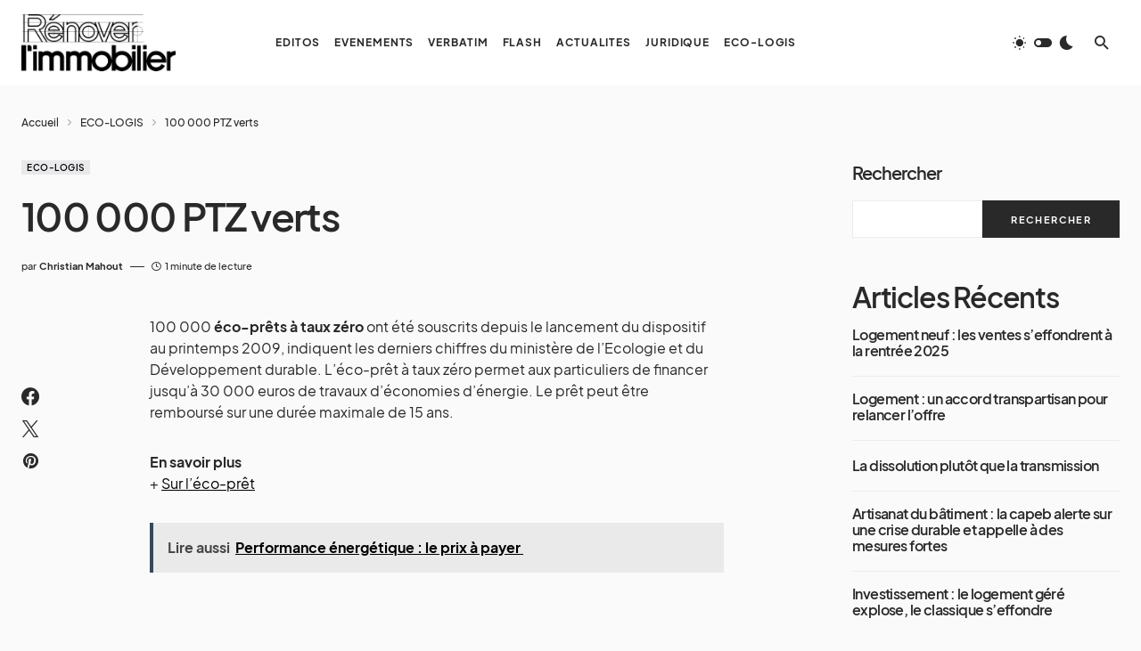

--- FILE ---
content_type: text/html; charset=UTF-8
request_url: https://www.renover-immobilier.fr/100-000-ptz-verts/
body_size: 24817
content:
<!doctype html>
<html lang="fr-FR" prefix="og: https://ogp.me/ns#">
<head>
	<meta charset="UTF-8" />
	<meta name="viewport" content="width=device-width, initial-scale=1" />
	<link rel="profile" href="https://gmpg.org/xfn/11" />
	
<!-- Optimisation des moteurs de recherche par Rank Math PRO - https://rankmath.com/ -->
<title>100 000 PTZ verts - Rénover Immobilier | Groupe Christian Mahout</title>
<meta name="description" content="100 000 éco-prêts à taux zéro ont été souscrits depuis le lancement du dispositif au printemps 2009, indiquent les derniers chiffres du ministère de"/>
<meta name="robots" content="follow, index, max-snippet:-1, max-video-preview:-1, max-image-preview:large"/>
<link rel="canonical" href="https://www.renover-immobilier.fr/100-000-ptz-verts/" />
<meta property="og:locale" content="fr_FR" />
<meta property="og:type" content="article" />
<meta property="og:title" content="100 000 PTZ verts - Rénover Immobilier | Groupe Christian Mahout" />
<meta property="og:description" content="100 000 éco-prêts à taux zéro ont été souscrits depuis le lancement du dispositif au printemps 2009, indiquent les derniers chiffres du ministère de" />
<meta property="og:url" content="https://www.renover-immobilier.fr/100-000-ptz-verts/" />
<meta property="og:site_name" content="Rénover l&#039;immobilier | Christian Mahout" />
<meta property="article:section" content="ECO-LOGIS" />
<meta property="og:updated_time" content="2022-07-24T18:54:47+02:00" />
<meta property="article:published_time" content="2010-04-05T22:11:51+02:00" />
<meta property="article:modified_time" content="2022-07-24T18:54:47+02:00" />
<meta name="twitter:card" content="summary_large_image" />
<meta name="twitter:title" content="100 000 PTZ verts - Rénover Immobilier | Groupe Christian Mahout" />
<meta name="twitter:description" content="100 000 éco-prêts à taux zéro ont été souscrits depuis le lancement du dispositif au printemps 2009, indiquent les derniers chiffres du ministère de" />
<script type="application/ld+json" class="rank-math-schema-pro">{"@context":"https://schema.org","@graph":[{"@type":"Organization","@id":"https://www.renover-immobilier.fr/#organization","name":"R\u00e9nover l\\'immobilier","url":"https://www.renover-immobilier.fr","logo":{"@type":"ImageObject","@id":"https://www.renover-immobilier.fr/#logo","url":"https://www.renover-immobilier.fr/wp-content/uploads/2022/07/renover_logo_light_400x148.jpg","contentUrl":"https://www.renover-immobilier.fr/wp-content/uploads/2022/07/renover_logo_light_400x148.jpg","caption":"R\u00e9nover l'immobilier | Christian Mahout","inLanguage":"fr-FR","width":"400","height":"148"}},{"@type":"WebSite","@id":"https://www.renover-immobilier.fr/#website","url":"https://www.renover-immobilier.fr","name":"R\u00e9nover l'immobilier | Christian Mahout","publisher":{"@id":"https://www.renover-immobilier.fr/#organization"},"inLanguage":"fr-FR"},{"@type":"BreadcrumbList","@id":"https://www.renover-immobilier.fr/100-000-ptz-verts/#breadcrumb","itemListElement":[{"@type":"ListItem","position":"1","item":{"@id":"https://www.renover-immobilier.fr","name":"Accueil"}},{"@type":"ListItem","position":"2","item":{"@id":"https://www.renover-immobilier.fr/eco-logis/","name":"ECO-LOGIS"}},{"@type":"ListItem","position":"3","item":{"@id":"https://www.renover-immobilier.fr/100-000-ptz-verts/","name":"100 000 PTZ verts"}}]},{"@type":"WebPage","@id":"https://www.renover-immobilier.fr/100-000-ptz-verts/#webpage","url":"https://www.renover-immobilier.fr/100-000-ptz-verts/","name":"100 000 PTZ verts - R\u00e9nover Immobilier | Groupe Christian Mahout","datePublished":"2010-04-05T22:11:51+02:00","dateModified":"2022-07-24T18:54:47+02:00","isPartOf":{"@id":"https://www.renover-immobilier.fr/#website"},"inLanguage":"fr-FR","breadcrumb":{"@id":"https://www.renover-immobilier.fr/100-000-ptz-verts/#breadcrumb"}},{"@type":"Person","@id":"https://www.renover-immobilier.fr/author/gcm/","name":"Christian Mahout","url":"https://www.renover-immobilier.fr/author/gcm/","image":{"@type":"ImageObject","@id":"https://secure.gravatar.com/avatar/0ccadebba9d861afab1d07fe2b2e67c9b710a4ba6d35e7ef977083778fd2d909?s=96&amp;d=mm&amp;r=g","url":"https://secure.gravatar.com/avatar/0ccadebba9d861afab1d07fe2b2e67c9b710a4ba6d35e7ef977083778fd2d909?s=96&amp;d=mm&amp;r=g","caption":"Christian Mahout","inLanguage":"fr-FR"},"worksFor":{"@id":"https://www.renover-immobilier.fr/#organization"}},{"@type":"NewsArticle","headline":"100 000 PTZ verts - R\u00e9nover Immobilier | Groupe Christian Mahout","datePublished":"2010-04-05T22:11:51+02:00","dateModified":"2022-07-24T18:54:47+02:00","articleSection":"ECO-LOGIS","author":{"@id":"https://www.renover-immobilier.fr/author/gcm/","name":"Christian Mahout"},"publisher":{"@id":"https://www.renover-immobilier.fr/#organization"},"description":"100 000\u00a0\u00e9co-pr\u00eats \u00e0 taux z\u00e9ro\u00a0ont \u00e9t\u00e9 souscrits depuis le lancement du dispositif au printemps 2009, indiquent les derniers chiffres du minist\u00e8re de","name":"100 000 PTZ verts - R\u00e9nover Immobilier | Groupe Christian Mahout","@id":"https://www.renover-immobilier.fr/100-000-ptz-verts/#richSnippet","isPartOf":{"@id":"https://www.renover-immobilier.fr/100-000-ptz-verts/#webpage"},"inLanguage":"fr-FR","mainEntityOfPage":{"@id":"https://www.renover-immobilier.fr/100-000-ptz-verts/#webpage"}}]}</script>
<!-- /Extension Rank Math WordPress SEO -->

<link rel="alternate" type="application/rss+xml" title="Rénover Immobilier | Groupe Christian Mahout &raquo; Flux" href="https://www.renover-immobilier.fr/feed/" />
<link rel="alternate" type="application/rss+xml" title="Rénover Immobilier | Groupe Christian Mahout &raquo; Flux des commentaires" href="https://www.renover-immobilier.fr/comments/feed/" />
<link rel="alternate" title="oEmbed (JSON)" type="application/json+oembed" href="https://www.renover-immobilier.fr/wp-json/oembed/1.0/embed?url=https%3A%2F%2Fwww.renover-immobilier.fr%2F100-000-ptz-verts%2F" />
<link rel="alternate" title="oEmbed (XML)" type="text/xml+oembed" href="https://www.renover-immobilier.fr/wp-json/oembed/1.0/embed?url=https%3A%2F%2Fwww.renover-immobilier.fr%2F100-000-ptz-verts%2F&#038;format=xml" />
			<link rel="preload" href="https://www.renover-immobilier.fr/wp-content/plugins/canvas/assets/fonts/canvas-icons.woff" as="font" type="font/woff" crossorigin>
			<style id='wp-img-auto-sizes-contain-inline-css'>
img:is([sizes=auto i],[sizes^="auto," i]){contain-intrinsic-size:3000px 1500px}
/*# sourceURL=wp-img-auto-sizes-contain-inline-css */
</style>
<link rel='stylesheet' id='canvas-css' href='https://www.renover-immobilier.fr/wp-content/plugins/canvas/assets/css/canvas.css?ver=2.5.1' media='all' />
<link rel='alternate stylesheet' id='powerkit-icons-css' href='https://www.renover-immobilier.fr/wp-content/plugins/powerkit/assets/fonts/powerkit-icons.woff?ver=3.0.4' as='font' type='font/wof' crossorigin />
<link rel='stylesheet' id='powerkit-css' href='https://www.renover-immobilier.fr/wp-content/plugins/powerkit/assets/css/powerkit.css?ver=3.0.4' media='all' />
<style id='wp-emoji-styles-inline-css'>

	img.wp-smiley, img.emoji {
		display: inline !important;
		border: none !important;
		box-shadow: none !important;
		height: 1em !important;
		width: 1em !important;
		margin: 0 0.07em !important;
		vertical-align: -0.1em !important;
		background: none !important;
		padding: 0 !important;
	}
/*# sourceURL=wp-emoji-styles-inline-css */
</style>
<style id='wp-block-library-inline-css'>
:root{--wp-block-synced-color:#7a00df;--wp-block-synced-color--rgb:122,0,223;--wp-bound-block-color:var(--wp-block-synced-color);--wp-editor-canvas-background:#ddd;--wp-admin-theme-color:#007cba;--wp-admin-theme-color--rgb:0,124,186;--wp-admin-theme-color-darker-10:#006ba1;--wp-admin-theme-color-darker-10--rgb:0,107,160.5;--wp-admin-theme-color-darker-20:#005a87;--wp-admin-theme-color-darker-20--rgb:0,90,135;--wp-admin-border-width-focus:2px}@media (min-resolution:192dpi){:root{--wp-admin-border-width-focus:1.5px}}.wp-element-button{cursor:pointer}:root .has-very-light-gray-background-color{background-color:#eee}:root .has-very-dark-gray-background-color{background-color:#313131}:root .has-very-light-gray-color{color:#eee}:root .has-very-dark-gray-color{color:#313131}:root .has-vivid-green-cyan-to-vivid-cyan-blue-gradient-background{background:linear-gradient(135deg,#00d084,#0693e3)}:root .has-purple-crush-gradient-background{background:linear-gradient(135deg,#34e2e4,#4721fb 50%,#ab1dfe)}:root .has-hazy-dawn-gradient-background{background:linear-gradient(135deg,#faaca8,#dad0ec)}:root .has-subdued-olive-gradient-background{background:linear-gradient(135deg,#fafae1,#67a671)}:root .has-atomic-cream-gradient-background{background:linear-gradient(135deg,#fdd79a,#004a59)}:root .has-nightshade-gradient-background{background:linear-gradient(135deg,#330968,#31cdcf)}:root .has-midnight-gradient-background{background:linear-gradient(135deg,#020381,#2874fc)}:root{--wp--preset--font-size--normal:16px;--wp--preset--font-size--huge:42px}.has-regular-font-size{font-size:1em}.has-larger-font-size{font-size:2.625em}.has-normal-font-size{font-size:var(--wp--preset--font-size--normal)}.has-huge-font-size{font-size:var(--wp--preset--font-size--huge)}.has-text-align-center{text-align:center}.has-text-align-left{text-align:left}.has-text-align-right{text-align:right}.has-fit-text{white-space:nowrap!important}#end-resizable-editor-section{display:none}.aligncenter{clear:both}.items-justified-left{justify-content:flex-start}.items-justified-center{justify-content:center}.items-justified-right{justify-content:flex-end}.items-justified-space-between{justify-content:space-between}.screen-reader-text{border:0;clip-path:inset(50%);height:1px;margin:-1px;overflow:hidden;padding:0;position:absolute;width:1px;word-wrap:normal!important}.screen-reader-text:focus{background-color:#ddd;clip-path:none;color:#444;display:block;font-size:1em;height:auto;left:5px;line-height:normal;padding:15px 23px 14px;text-decoration:none;top:5px;width:auto;z-index:100000}html :where(.has-border-color){border-style:solid}html :where([style*=border-top-color]){border-top-style:solid}html :where([style*=border-right-color]){border-right-style:solid}html :where([style*=border-bottom-color]){border-bottom-style:solid}html :where([style*=border-left-color]){border-left-style:solid}html :where([style*=border-width]){border-style:solid}html :where([style*=border-top-width]){border-top-style:solid}html :where([style*=border-right-width]){border-right-style:solid}html :where([style*=border-bottom-width]){border-bottom-style:solid}html :where([style*=border-left-width]){border-left-style:solid}html :where(img[class*=wp-image-]){height:auto;max-width:100%}:where(figure){margin:0 0 1em}html :where(.is-position-sticky){--wp-admin--admin-bar--position-offset:var(--wp-admin--admin-bar--height,0px)}@media screen and (max-width:600px){html :where(.is-position-sticky){--wp-admin--admin-bar--position-offset:0px}}

/*# sourceURL=wp-block-library-inline-css */
</style><style id='wp-block-categories-inline-css'>
.wp-block-categories{box-sizing:border-box}.wp-block-categories.alignleft{margin-right:2em}.wp-block-categories.alignright{margin-left:2em}.wp-block-categories.wp-block-categories-dropdown.aligncenter{text-align:center}.wp-block-categories .wp-block-categories__label{display:block;width:100%}
/*# sourceURL=https://www.renover-immobilier.fr/wp-includes/blocks/categories/style.min.css */
</style>
<style id='wp-block-heading-inline-css'>
h1:where(.wp-block-heading).has-background,h2:where(.wp-block-heading).has-background,h3:where(.wp-block-heading).has-background,h4:where(.wp-block-heading).has-background,h5:where(.wp-block-heading).has-background,h6:where(.wp-block-heading).has-background{padding:1.25em 2.375em}h1.has-text-align-left[style*=writing-mode]:where([style*=vertical-lr]),h1.has-text-align-right[style*=writing-mode]:where([style*=vertical-rl]),h2.has-text-align-left[style*=writing-mode]:where([style*=vertical-lr]),h2.has-text-align-right[style*=writing-mode]:where([style*=vertical-rl]),h3.has-text-align-left[style*=writing-mode]:where([style*=vertical-lr]),h3.has-text-align-right[style*=writing-mode]:where([style*=vertical-rl]),h4.has-text-align-left[style*=writing-mode]:where([style*=vertical-lr]),h4.has-text-align-right[style*=writing-mode]:where([style*=vertical-rl]),h5.has-text-align-left[style*=writing-mode]:where([style*=vertical-lr]),h5.has-text-align-right[style*=writing-mode]:where([style*=vertical-rl]),h6.has-text-align-left[style*=writing-mode]:where([style*=vertical-lr]),h6.has-text-align-right[style*=writing-mode]:where([style*=vertical-rl]){rotate:180deg}
/*# sourceURL=https://www.renover-immobilier.fr/wp-includes/blocks/heading/style.min.css */
</style>
<style id='wp-block-latest-comments-inline-css'>
ol.wp-block-latest-comments{box-sizing:border-box;margin-left:0}:where(.wp-block-latest-comments:not([style*=line-height] .wp-block-latest-comments__comment)){line-height:1.1}:where(.wp-block-latest-comments:not([style*=line-height] .wp-block-latest-comments__comment-excerpt p)){line-height:1.8}.has-dates :where(.wp-block-latest-comments:not([style*=line-height])),.has-excerpts :where(.wp-block-latest-comments:not([style*=line-height])){line-height:1.5}.wp-block-latest-comments .wp-block-latest-comments{padding-left:0}.wp-block-latest-comments__comment{list-style:none;margin-bottom:1em}.has-avatars .wp-block-latest-comments__comment{list-style:none;min-height:2.25em}.has-avatars .wp-block-latest-comments__comment .wp-block-latest-comments__comment-excerpt,.has-avatars .wp-block-latest-comments__comment .wp-block-latest-comments__comment-meta{margin-left:3.25em}.wp-block-latest-comments__comment-excerpt p{font-size:.875em;margin:.36em 0 1.4em}.wp-block-latest-comments__comment-date{display:block;font-size:.75em}.wp-block-latest-comments .avatar,.wp-block-latest-comments__comment-avatar{border-radius:1.5em;display:block;float:left;height:2.5em;margin-right:.75em;width:2.5em}.wp-block-latest-comments[class*=-font-size] a,.wp-block-latest-comments[style*=font-size] a{font-size:inherit}
/*# sourceURL=https://www.renover-immobilier.fr/wp-includes/blocks/latest-comments/style.min.css */
</style>
<style id='wp-block-latest-posts-inline-css'>
.wp-block-latest-posts{box-sizing:border-box}.wp-block-latest-posts.alignleft{margin-right:2em}.wp-block-latest-posts.alignright{margin-left:2em}.wp-block-latest-posts.wp-block-latest-posts__list{list-style:none}.wp-block-latest-posts.wp-block-latest-posts__list li{clear:both;overflow-wrap:break-word}.wp-block-latest-posts.is-grid{display:flex;flex-wrap:wrap}.wp-block-latest-posts.is-grid li{margin:0 1.25em 1.25em 0;width:100%}@media (min-width:600px){.wp-block-latest-posts.columns-2 li{width:calc(50% - .625em)}.wp-block-latest-posts.columns-2 li:nth-child(2n){margin-right:0}.wp-block-latest-posts.columns-3 li{width:calc(33.33333% - .83333em)}.wp-block-latest-posts.columns-3 li:nth-child(3n){margin-right:0}.wp-block-latest-posts.columns-4 li{width:calc(25% - .9375em)}.wp-block-latest-posts.columns-4 li:nth-child(4n){margin-right:0}.wp-block-latest-posts.columns-5 li{width:calc(20% - 1em)}.wp-block-latest-posts.columns-5 li:nth-child(5n){margin-right:0}.wp-block-latest-posts.columns-6 li{width:calc(16.66667% - 1.04167em)}.wp-block-latest-posts.columns-6 li:nth-child(6n){margin-right:0}}:root :where(.wp-block-latest-posts.is-grid){padding:0}:root :where(.wp-block-latest-posts.wp-block-latest-posts__list){padding-left:0}.wp-block-latest-posts__post-author,.wp-block-latest-posts__post-date{display:block;font-size:.8125em}.wp-block-latest-posts__post-excerpt,.wp-block-latest-posts__post-full-content{margin-bottom:1em;margin-top:.5em}.wp-block-latest-posts__featured-image a{display:inline-block}.wp-block-latest-posts__featured-image img{height:auto;max-width:100%;width:auto}.wp-block-latest-posts__featured-image.alignleft{float:left;margin-right:1em}.wp-block-latest-posts__featured-image.alignright{float:right;margin-left:1em}.wp-block-latest-posts__featured-image.aligncenter{margin-bottom:1em;text-align:center}
/*# sourceURL=https://www.renover-immobilier.fr/wp-includes/blocks/latest-posts/style.min.css */
</style>
<style id='wp-block-search-inline-css'>
.wp-block-search__button{margin-left:10px;word-break:normal}.wp-block-search__button.has-icon{line-height:0}.wp-block-search__button svg{height:1.25em;min-height:24px;min-width:24px;width:1.25em;fill:currentColor;vertical-align:text-bottom}:where(.wp-block-search__button){border:1px solid #ccc;padding:6px 10px}.wp-block-search__inside-wrapper{display:flex;flex:auto;flex-wrap:nowrap;max-width:100%}.wp-block-search__label{width:100%}.wp-block-search.wp-block-search__button-only .wp-block-search__button{box-sizing:border-box;display:flex;flex-shrink:0;justify-content:center;margin-left:0;max-width:100%}.wp-block-search.wp-block-search__button-only .wp-block-search__inside-wrapper{min-width:0!important;transition-property:width}.wp-block-search.wp-block-search__button-only .wp-block-search__input{flex-basis:100%;transition-duration:.3s}.wp-block-search.wp-block-search__button-only.wp-block-search__searchfield-hidden,.wp-block-search.wp-block-search__button-only.wp-block-search__searchfield-hidden .wp-block-search__inside-wrapper{overflow:hidden}.wp-block-search.wp-block-search__button-only.wp-block-search__searchfield-hidden .wp-block-search__input{border-left-width:0!important;border-right-width:0!important;flex-basis:0;flex-grow:0;margin:0;min-width:0!important;padding-left:0!important;padding-right:0!important;width:0!important}:where(.wp-block-search__input){appearance:none;border:1px solid #949494;flex-grow:1;font-family:inherit;font-size:inherit;font-style:inherit;font-weight:inherit;letter-spacing:inherit;line-height:inherit;margin-left:0;margin-right:0;min-width:3rem;padding:8px;text-decoration:unset!important;text-transform:inherit}:where(.wp-block-search__button-inside .wp-block-search__inside-wrapper){background-color:#fff;border:1px solid #949494;box-sizing:border-box;padding:4px}:where(.wp-block-search__button-inside .wp-block-search__inside-wrapper) .wp-block-search__input{border:none;border-radius:0;padding:0 4px}:where(.wp-block-search__button-inside .wp-block-search__inside-wrapper) .wp-block-search__input:focus{outline:none}:where(.wp-block-search__button-inside .wp-block-search__inside-wrapper) :where(.wp-block-search__button){padding:4px 8px}.wp-block-search.aligncenter .wp-block-search__inside-wrapper{margin:auto}.wp-block[data-align=right] .wp-block-search.wp-block-search__button-only .wp-block-search__inside-wrapper{float:right}
/*# sourceURL=https://www.renover-immobilier.fr/wp-includes/blocks/search/style.min.css */
</style>
<style id='wp-block-group-inline-css'>
.wp-block-group{box-sizing:border-box}:where(.wp-block-group.wp-block-group-is-layout-constrained){position:relative}
/*# sourceURL=https://www.renover-immobilier.fr/wp-includes/blocks/group/style.min.css */
</style>
<style id='wp-block-paragraph-inline-css'>
.is-small-text{font-size:.875em}.is-regular-text{font-size:1em}.is-large-text{font-size:2.25em}.is-larger-text{font-size:3em}.has-drop-cap:not(:focus):first-letter{float:left;font-size:8.4em;font-style:normal;font-weight:100;line-height:.68;margin:.05em .1em 0 0;text-transform:uppercase}body.rtl .has-drop-cap:not(:focus):first-letter{float:none;margin-left:.1em}p.has-drop-cap.has-background{overflow:hidden}:root :where(p.has-background){padding:1.25em 2.375em}:where(p.has-text-color:not(.has-link-color)) a{color:inherit}p.has-text-align-left[style*="writing-mode:vertical-lr"],p.has-text-align-right[style*="writing-mode:vertical-rl"]{rotate:180deg}
/*# sourceURL=https://www.renover-immobilier.fr/wp-includes/blocks/paragraph/style.min.css */
</style>
<style id='global-styles-inline-css'>
:root{--wp--preset--aspect-ratio--square: 1;--wp--preset--aspect-ratio--4-3: 4/3;--wp--preset--aspect-ratio--3-4: 3/4;--wp--preset--aspect-ratio--3-2: 3/2;--wp--preset--aspect-ratio--2-3: 2/3;--wp--preset--aspect-ratio--16-9: 16/9;--wp--preset--aspect-ratio--9-16: 9/16;--wp--preset--color--black: #000000;--wp--preset--color--cyan-bluish-gray: #abb8c3;--wp--preset--color--white: #FFFFFF;--wp--preset--color--pale-pink: #f78da7;--wp--preset--color--vivid-red: #cf2e2e;--wp--preset--color--luminous-vivid-orange: #ff6900;--wp--preset--color--luminous-vivid-amber: #fcb900;--wp--preset--color--light-green-cyan: #7bdcb5;--wp--preset--color--vivid-green-cyan: #00d084;--wp--preset--color--pale-cyan-blue: #8ed1fc;--wp--preset--color--vivid-cyan-blue: #0693e3;--wp--preset--color--vivid-purple: #9b51e0;--wp--preset--color--blue: #1830cc;--wp--preset--color--green: #03a988;--wp--preset--color--orange: #FFBC49;--wp--preset--color--red: #fb0d48;--wp--preset--color--secondary-bg: #f8f3ee;--wp--preset--color--accent-bg: #ddefe9;--wp--preset--color--secondary: #a3a3a3;--wp--preset--color--primary: #292929;--wp--preset--color--gray-50: #f8f9fa;--wp--preset--color--gray-100: #f8f9fb;--wp--preset--color--gray-200: #e9ecef;--wp--preset--color--gray-300: #dee2e6;--wp--preset--gradient--vivid-cyan-blue-to-vivid-purple: linear-gradient(135deg,rgb(6,147,227) 0%,rgb(155,81,224) 100%);--wp--preset--gradient--light-green-cyan-to-vivid-green-cyan: linear-gradient(135deg,rgb(122,220,180) 0%,rgb(0,208,130) 100%);--wp--preset--gradient--luminous-vivid-amber-to-luminous-vivid-orange: linear-gradient(135deg,rgb(252,185,0) 0%,rgb(255,105,0) 100%);--wp--preset--gradient--luminous-vivid-orange-to-vivid-red: linear-gradient(135deg,rgb(255,105,0) 0%,rgb(207,46,46) 100%);--wp--preset--gradient--very-light-gray-to-cyan-bluish-gray: linear-gradient(135deg,rgb(238,238,238) 0%,rgb(169,184,195) 100%);--wp--preset--gradient--cool-to-warm-spectrum: linear-gradient(135deg,rgb(74,234,220) 0%,rgb(151,120,209) 20%,rgb(207,42,186) 40%,rgb(238,44,130) 60%,rgb(251,105,98) 80%,rgb(254,248,76) 100%);--wp--preset--gradient--blush-light-purple: linear-gradient(135deg,rgb(255,206,236) 0%,rgb(152,150,240) 100%);--wp--preset--gradient--blush-bordeaux: linear-gradient(135deg,rgb(254,205,165) 0%,rgb(254,45,45) 50%,rgb(107,0,62) 100%);--wp--preset--gradient--luminous-dusk: linear-gradient(135deg,rgb(255,203,112) 0%,rgb(199,81,192) 50%,rgb(65,88,208) 100%);--wp--preset--gradient--pale-ocean: linear-gradient(135deg,rgb(255,245,203) 0%,rgb(182,227,212) 50%,rgb(51,167,181) 100%);--wp--preset--gradient--electric-grass: linear-gradient(135deg,rgb(202,248,128) 0%,rgb(113,206,126) 100%);--wp--preset--gradient--midnight: linear-gradient(135deg,rgb(2,3,129) 0%,rgb(40,116,252) 100%);--wp--preset--font-size--small: 13px;--wp--preset--font-size--medium: 20px;--wp--preset--font-size--large: 36px;--wp--preset--font-size--x-large: 42px;--wp--preset--font-size--regular: 16px;--wp--preset--font-size--huge: 48px;--wp--preset--spacing--20: 0.44rem;--wp--preset--spacing--30: 0.67rem;--wp--preset--spacing--40: 1rem;--wp--preset--spacing--50: 1.5rem;--wp--preset--spacing--60: 2.25rem;--wp--preset--spacing--70: 3.38rem;--wp--preset--spacing--80: 5.06rem;--wp--preset--shadow--natural: 6px 6px 9px rgba(0, 0, 0, 0.2);--wp--preset--shadow--deep: 12px 12px 50px rgba(0, 0, 0, 0.4);--wp--preset--shadow--sharp: 6px 6px 0px rgba(0, 0, 0, 0.2);--wp--preset--shadow--outlined: 6px 6px 0px -3px rgb(255, 255, 255), 6px 6px rgb(0, 0, 0);--wp--preset--shadow--crisp: 6px 6px 0px rgb(0, 0, 0);}:where(.is-layout-flex){gap: 0.5em;}:where(.is-layout-grid){gap: 0.5em;}body .is-layout-flex{display: flex;}.is-layout-flex{flex-wrap: wrap;align-items: center;}.is-layout-flex > :is(*, div){margin: 0;}body .is-layout-grid{display: grid;}.is-layout-grid > :is(*, div){margin: 0;}:where(.wp-block-columns.is-layout-flex){gap: 2em;}:where(.wp-block-columns.is-layout-grid){gap: 2em;}:where(.wp-block-post-template.is-layout-flex){gap: 1.25em;}:where(.wp-block-post-template.is-layout-grid){gap: 1.25em;}.has-black-color{color: var(--wp--preset--color--black) !important;}.has-cyan-bluish-gray-color{color: var(--wp--preset--color--cyan-bluish-gray) !important;}.has-white-color{color: var(--wp--preset--color--white) !important;}.has-pale-pink-color{color: var(--wp--preset--color--pale-pink) !important;}.has-vivid-red-color{color: var(--wp--preset--color--vivid-red) !important;}.has-luminous-vivid-orange-color{color: var(--wp--preset--color--luminous-vivid-orange) !important;}.has-luminous-vivid-amber-color{color: var(--wp--preset--color--luminous-vivid-amber) !important;}.has-light-green-cyan-color{color: var(--wp--preset--color--light-green-cyan) !important;}.has-vivid-green-cyan-color{color: var(--wp--preset--color--vivid-green-cyan) !important;}.has-pale-cyan-blue-color{color: var(--wp--preset--color--pale-cyan-blue) !important;}.has-vivid-cyan-blue-color{color: var(--wp--preset--color--vivid-cyan-blue) !important;}.has-vivid-purple-color{color: var(--wp--preset--color--vivid-purple) !important;}.has-black-background-color{background-color: var(--wp--preset--color--black) !important;}.has-cyan-bluish-gray-background-color{background-color: var(--wp--preset--color--cyan-bluish-gray) !important;}.has-white-background-color{background-color: var(--wp--preset--color--white) !important;}.has-pale-pink-background-color{background-color: var(--wp--preset--color--pale-pink) !important;}.has-vivid-red-background-color{background-color: var(--wp--preset--color--vivid-red) !important;}.has-luminous-vivid-orange-background-color{background-color: var(--wp--preset--color--luminous-vivid-orange) !important;}.has-luminous-vivid-amber-background-color{background-color: var(--wp--preset--color--luminous-vivid-amber) !important;}.has-light-green-cyan-background-color{background-color: var(--wp--preset--color--light-green-cyan) !important;}.has-vivid-green-cyan-background-color{background-color: var(--wp--preset--color--vivid-green-cyan) !important;}.has-pale-cyan-blue-background-color{background-color: var(--wp--preset--color--pale-cyan-blue) !important;}.has-vivid-cyan-blue-background-color{background-color: var(--wp--preset--color--vivid-cyan-blue) !important;}.has-vivid-purple-background-color{background-color: var(--wp--preset--color--vivid-purple) !important;}.has-black-border-color{border-color: var(--wp--preset--color--black) !important;}.has-cyan-bluish-gray-border-color{border-color: var(--wp--preset--color--cyan-bluish-gray) !important;}.has-white-border-color{border-color: var(--wp--preset--color--white) !important;}.has-pale-pink-border-color{border-color: var(--wp--preset--color--pale-pink) !important;}.has-vivid-red-border-color{border-color: var(--wp--preset--color--vivid-red) !important;}.has-luminous-vivid-orange-border-color{border-color: var(--wp--preset--color--luminous-vivid-orange) !important;}.has-luminous-vivid-amber-border-color{border-color: var(--wp--preset--color--luminous-vivid-amber) !important;}.has-light-green-cyan-border-color{border-color: var(--wp--preset--color--light-green-cyan) !important;}.has-vivid-green-cyan-border-color{border-color: var(--wp--preset--color--vivid-green-cyan) !important;}.has-pale-cyan-blue-border-color{border-color: var(--wp--preset--color--pale-cyan-blue) !important;}.has-vivid-cyan-blue-border-color{border-color: var(--wp--preset--color--vivid-cyan-blue) !important;}.has-vivid-purple-border-color{border-color: var(--wp--preset--color--vivid-purple) !important;}.has-vivid-cyan-blue-to-vivid-purple-gradient-background{background: var(--wp--preset--gradient--vivid-cyan-blue-to-vivid-purple) !important;}.has-light-green-cyan-to-vivid-green-cyan-gradient-background{background: var(--wp--preset--gradient--light-green-cyan-to-vivid-green-cyan) !important;}.has-luminous-vivid-amber-to-luminous-vivid-orange-gradient-background{background: var(--wp--preset--gradient--luminous-vivid-amber-to-luminous-vivid-orange) !important;}.has-luminous-vivid-orange-to-vivid-red-gradient-background{background: var(--wp--preset--gradient--luminous-vivid-orange-to-vivid-red) !important;}.has-very-light-gray-to-cyan-bluish-gray-gradient-background{background: var(--wp--preset--gradient--very-light-gray-to-cyan-bluish-gray) !important;}.has-cool-to-warm-spectrum-gradient-background{background: var(--wp--preset--gradient--cool-to-warm-spectrum) !important;}.has-blush-light-purple-gradient-background{background: var(--wp--preset--gradient--blush-light-purple) !important;}.has-blush-bordeaux-gradient-background{background: var(--wp--preset--gradient--blush-bordeaux) !important;}.has-luminous-dusk-gradient-background{background: var(--wp--preset--gradient--luminous-dusk) !important;}.has-pale-ocean-gradient-background{background: var(--wp--preset--gradient--pale-ocean) !important;}.has-electric-grass-gradient-background{background: var(--wp--preset--gradient--electric-grass) !important;}.has-midnight-gradient-background{background: var(--wp--preset--gradient--midnight) !important;}.has-small-font-size{font-size: var(--wp--preset--font-size--small) !important;}.has-medium-font-size{font-size: var(--wp--preset--font-size--medium) !important;}.has-large-font-size{font-size: var(--wp--preset--font-size--large) !important;}.has-x-large-font-size{font-size: var(--wp--preset--font-size--x-large) !important;}
/*# sourceURL=global-styles-inline-css */
</style>

<style id='classic-theme-styles-inline-css'>
/*! This file is auto-generated */
.wp-block-button__link{color:#fff;background-color:#32373c;border-radius:9999px;box-shadow:none;text-decoration:none;padding:calc(.667em + 2px) calc(1.333em + 2px);font-size:1.125em}.wp-block-file__button{background:#32373c;color:#fff;text-decoration:none}
/*# sourceURL=/wp-includes/css/classic-themes.min.css */
</style>
<link rel='stylesheet' id='canvas-block-posts-sidebar-css' href='https://www.renover-immobilier.fr/wp-content/plugins/canvas/components/posts/block-posts-sidebar/block-posts-sidebar.css?ver=1762681899' media='all' />
<link rel='stylesheet' id='absolute-reviews-css' href='https://www.renover-immobilier.fr/wp-content/plugins/absolute-reviews/public/css/absolute-reviews-public.css?ver=1.1.6' media='all' />
<link rel='stylesheet' id='canvas-block-heading-style-css' href='https://www.renover-immobilier.fr/wp-content/plugins/canvas/components/content-formatting/block-heading/block.css?ver=1762681899' media='all' />
<link rel='stylesheet' id='canvas-block-list-style-css' href='https://www.renover-immobilier.fr/wp-content/plugins/canvas/components/content-formatting/block-list/block.css?ver=1762681899' media='all' />
<link rel='stylesheet' id='canvas-block-paragraph-style-css' href='https://www.renover-immobilier.fr/wp-content/plugins/canvas/components/content-formatting/block-paragraph/block.css?ver=1762681899' media='all' />
<link rel='stylesheet' id='canvas-block-separator-style-css' href='https://www.renover-immobilier.fr/wp-content/plugins/canvas/components/content-formatting/block-separator/block.css?ver=1762681899' media='all' />
<link rel='stylesheet' id='canvas-block-group-style-css' href='https://www.renover-immobilier.fr/wp-content/plugins/canvas/components/basic-elements/block-group/block.css?ver=1762681899' media='all' />
<link rel='stylesheet' id='canvas-block-cover-style-css' href='https://www.renover-immobilier.fr/wp-content/plugins/canvas/components/basic-elements/block-cover/block.css?ver=1762681899' media='all' />
<link rel='stylesheet' id='powerkit-author-box-css' href='https://www.renover-immobilier.fr/wp-content/plugins/powerkit/modules/author-box/public/css/public-powerkit-author-box.css?ver=3.0.4' media='all' />
<link rel='stylesheet' id='powerkit-basic-elements-css' href='https://www.renover-immobilier.fr/wp-content/plugins/powerkit/modules/basic-elements/public/css/public-powerkit-basic-elements.css?ver=3.0.4' media='screen' />
<link rel='stylesheet' id='powerkit-content-formatting-css' href='https://www.renover-immobilier.fr/wp-content/plugins/powerkit/modules/content-formatting/public/css/public-powerkit-content-formatting.css?ver=3.0.4' media='all' />
<link rel='stylesheet' id='powerkit-сontributors-css' href='https://www.renover-immobilier.fr/wp-content/plugins/powerkit/modules/contributors/public/css/public-powerkit-contributors.css?ver=3.0.4' media='all' />
<link rel='stylesheet' id='powerkit-featured-categories-css' href='https://www.renover-immobilier.fr/wp-content/plugins/powerkit/modules/featured-categories/public/css/public-powerkit-featured-categories.css?ver=3.0.4' media='all' />
<link rel='stylesheet' id='powerkit-inline-posts-css' href='https://www.renover-immobilier.fr/wp-content/plugins/powerkit/modules/inline-posts/public/css/public-powerkit-inline-posts.css?ver=3.0.4' media='all' />
<link rel='stylesheet' id='powerkit-justified-gallery-css' href='https://www.renover-immobilier.fr/wp-content/plugins/powerkit/modules/justified-gallery/public/css/public-powerkit-justified-gallery.css?ver=3.0.4' media='all' />
<link rel='stylesheet' id='glightbox-css' href='https://www.renover-immobilier.fr/wp-content/plugins/powerkit/modules/lightbox/public/css/glightbox.min.css?ver=3.0.4' media='all' />
<link rel='stylesheet' id='powerkit-lightbox-css' href='https://www.renover-immobilier.fr/wp-content/plugins/powerkit/modules/lightbox/public/css/public-powerkit-lightbox.css?ver=3.0.4' media='all' />
<link rel='stylesheet' id='powerkit-opt-in-forms-css' href='https://www.renover-immobilier.fr/wp-content/plugins/powerkit/modules/opt-in-forms/public/css/public-powerkit-opt-in-forms.css?ver=3.0.4' media='all' />
<link rel='stylesheet' id='powerkit-widget-posts-css' href='https://www.renover-immobilier.fr/wp-content/plugins/powerkit/modules/posts/public/css/public-powerkit-widget-posts.css?ver=3.0.4' media='all' />
<link rel='stylesheet' id='powerkit-scroll-to-top-css' href='https://www.renover-immobilier.fr/wp-content/plugins/powerkit/modules/scroll-to-top/public/css/public-powerkit-scroll-to-top.css?ver=3.0.4' media='all' />
<link rel='stylesheet' id='powerkit-share-buttons-css' href='https://www.renover-immobilier.fr/wp-content/plugins/powerkit/modules/share-buttons/public/css/public-powerkit-share-buttons.css?ver=3.0.4' media='all' />
<link rel='stylesheet' id='powerkit-slider-gallery-css' href='https://www.renover-immobilier.fr/wp-content/plugins/powerkit/modules/slider-gallery/public/css/public-powerkit-slider-gallery.css?ver=3.0.4' media='all' />
<link rel='stylesheet' id='powerkit-social-links-css' href='https://www.renover-immobilier.fr/wp-content/plugins/powerkit/modules/social-links/public/css/public-powerkit-social-links.css?ver=3.0.4' media='all' />
<link rel='stylesheet' id='powerkit-table-of-contents-css' href='https://www.renover-immobilier.fr/wp-content/plugins/powerkit/modules/table-of-contents/public/css/public-powerkit-table-of-contents.css?ver=3.0.4' media='all' />
<link rel='stylesheet' id='powerkit-widget-about-css' href='https://www.renover-immobilier.fr/wp-content/plugins/powerkit/modules/widget-about/public/css/public-powerkit-widget-about.css?ver=3.0.4' media='all' />
<link rel='stylesheet' id='csco-styles-css' href='https://www.renover-immobilier.fr/wp-content/themes/blueprint/style.css?ver=1.1.0' media='all' />
<style id='csco-styles-inline-css'>
.searchwp-live-search-no-min-chars:after { content: "Continue typing" }
/*# sourceURL=csco-styles-inline-css */
</style>
<link rel='stylesheet' id='rsfv-fallback-css' href='https://www.renover-immobilier.fr/wp-content/plugins/really-simple-featured-video/includes/Compatibility/Themes/Fallback/styles.css?ver=1764795500' media='all' />
<link rel='stylesheet' id='csco_child_css-css' href='https://www.renover-immobilier.fr/wp-content/themes/blueprint-child/style.css?ver=1.0.0' media='all' />
<style id='csco-theme-fonts-inline-css'>
@font-face {font-family: plus-jakarta-sans;src: url('https://www.renover-immobilier.fr/wp-content/themes/blueprint/assets/static/fonts/plus-jakarta-sans-300.woff2') format('woff2'),url('https://www.renover-immobilier.fr/wp-content/themes/blueprint/assets/static/fonts/plus-jakarta-sans-300.woff') format('woff');font-weight: 300;font-style: normal;font-display: swap;}@font-face {font-family: plus-jakarta-sans;src: url('https://www.renover-immobilier.fr/wp-content/themes/blueprint/assets/static/fonts/plus-jakarta-sans-regular.woff2') format('woff2'),url('https://www.renover-immobilier.fr/wp-content/themes/blueprint/assets/static/fonts/plus-jakarta-sans-regular.woff') format('woff');font-weight: 400;font-style: normal;font-display: swap;}@font-face {font-family: plus-jakarta-sans;src: url('https://www.renover-immobilier.fr/wp-content/themes/blueprint/assets/static/fonts/plus-jakarta-sans-500.woff2') format('woff2'),url('https://www.renover-immobilier.fr/wp-content/themes/blueprint/assets/static/fonts/plus-jakarta-sans-500.woff') format('woff');font-weight: 500;font-style: normal;font-display: swap;}@font-face {font-family: plus-jakarta-sans;src: url('https://www.renover-immobilier.fr/wp-content/themes/blueprint/assets/static/fonts/plus-jakarta-sans-600.woff2') format('woff2'),url('https://www.renover-immobilier.fr/wp-content/themes/blueprint/assets/static/fonts/plus-jakarta-sans-600.woff') format('woff');font-weight: 600;font-style: normal;font-display: swap;}@font-face {font-family: plus-jakarta-sans;src: url('https://www.renover-immobilier.fr/wp-content/themes/blueprint/assets/static/fonts/plus-jakarta-sans-700.woff2') format('woff2'),url('https://www.renover-immobilier.fr/wp-content/themes/blueprint/assets/static/fonts/plus-jakarta-sans-700.woff') format('woff');font-weight: 700;font-style: normal;font-display: swap;}
/*# sourceURL=csco-theme-fonts-inline-css */
</style>
<style id='csco-customizer-output-styles-inline-css'>
:root, [data-site-scheme="default"]{--cs-color-site-background:#fafafa;--cs-color-header-background:#ffffff;--cs-color-header-background-alpha:rgba(255,255,255,0.85);--cs-color-submenu-background:rgba(255,255,255,0.85);--cs-color-search-background:rgba(255,255,255,0.85);--cs-color-multi-column-background:rgba(255,255,255,0.85);--cs-color-fullscreen-menu-background:rgba(255,255,255,0.85);--cs-color-footer-background:#ffffff;--cs-color-footer-bottom-background:#fafafa;}:root, [data-scheme="default"]{--cs-color-overlay-background:rgba(0,0,0,0.15);--cs-color-overlay-secondary-background:rgba(0,0,0,0.35);--cs-color-link:#000000;--cs-color-link-hover:#a3a3a3;--cs-color-accent:#191919;--cs-color-secondary:#a3a3a3;--cs-palette-color-secondary:#a3a3a3;--cs-color-button:#292929;--cs-color-button-contrast:#ffffff;--cs-color-button-hover:#d7cfb8;--cs-color-button-hover-contrast:#000000;--cs-color-category:#e9e9eb;--cs-color-category-contrast:#000000;--cs-color-category-hover:#454558;--cs-color-category-hover-contrast:#ffffff;--cs-color-tags:#ededed;--cs-color-tags-contrast:#292929;--cs-color-tags-hover:#484f7e;--cs-color-tags-hover-contrast:#ffffff;--cs-color-post-meta:#292929;--cs-color-post-meta-link:#292929;--cs-color-post-meta-link-hover:#818181;--cs-color-excerpt:#717275;--cs-color-badge-primary:#484f7e;--cs-color-badge-secondary:#ededed;--cs-color-badge-success:#9db8ad;--cs-color-badge-danger:#cfa0b1;--cs-color-badge-warning:#cac6b4;--cs-color-badge-info:#5c6693;--cs-color-badge-dark:#000000;--cs-color-badge-light:#fafafa;}[data-scheme="default"] [class*="-badge"][class*="-primary"]{--cs-color-badge-dark-contrast:#ffffff;}[data-scheme="default"] [class*="-badge"][class*="-secondary"]{--cs-color-badge-light-contrast:#000000;}[data-scheme="default"] [class*="-badge"][class*="-success"]{--cs-color-badge-dark-contrast:#ffffff;}[data-scheme="default"] [class*="-badge"][class*="-danger"]{--cs-color-badge-dark-contrast:#ffffff;}[data-scheme="default"] [class*="-badge"][class*="-warning"]{--cs-color-badge-dark-contrast:#ffffff;}[data-scheme="default"] [class*="-badge"][class*="-info"]{--cs-color-badge-dark-contrast:#ffffff;}[data-scheme="default"] [class*="-badge"][class*="-dark"]{--cs-color-badge-dark-contrast:#ffffff;}[data-scheme="default"] [class*="-badge"][class*="-light"]{--cs-color-badge-light-contrast:#000000;}[data-site-scheme="dark"]{--cs-color-site-background:#1c1c1c;--cs-color-header-background:#1c1c1c;--cs-color-header-background-alpha:rgba(28,28,28,0.85);--cs-color-submenu-background:rgba(28,28,28,0.85);--cs-color-search-background:rgba(28,28,28,0.85);--cs-color-multi-column-background:rgba(28,28,28,0.85);--cs-color-fullscreen-menu-background:rgba(28,28,28,0.85);--cs-color-footer-background:#292929;--cs-color-footer-bottom-background:#1c1c1c;--cs-color-overlay-background:rgba(0,0,0,0.15);--cs-color-overlay-secondary-background:rgba(0,0,0,0.35);--cs-color-link:#ffffff;--cs-color-link-hover:rgba(255,255,255,0.75);}:root{--cs-color-submenu-background-dark:rgba(28,28,28,0.85);--cs-color-search-background-dark:rgba(28,28,28,0.85);--cs-color-multi-column-background-dark:rgba(28,28,28,0.85);--cs-layout-elements-border-radius:0px;--cs-thumbnail-border-radius:0px;--cs-button-border-radius:0px;--cnvs-tabs-border-radius:0px;--cs-input-border-radius:0px;--cs-badge-border-radius:0px;--cs-category-label-border-radius:0px;--cs-header-initial-height:96px;}[data-scheme="dark"]{--cs-color-accent:#191919;--cs-color-secondary:#bcbcbc;--cs-palette-color-secondary:#bcbcbc;--cs-color-button:#353535;--cs-color-button-contrast:#ffffff;--cs-color-button-hover:#000000;--cs-color-button-hover-contrast:#ffffff;--cs-color-category:#e9e9eb;--cs-color-category-contrast:#000000;--cs-color-category-hover:#818181;--cs-color-category-hover-contrast:#ffffff;--cs-color-post-meta:#ffffff;--cs-color-post-meta-link:#ffffff;--cs-color-post-meta-link-hover:#818181;--cs-color-excerpt:#e0e0e0;--cs-color-badge-primary:#484f7e;--cs-color-badge-secondary:#ededed;--cs-color-badge-success:#9db8ad;--cs-color-badge-danger:#cfa0b1;--cs-color-badge-warning:#cac6b4;--cs-color-badge-info:#5c6693;--cs-color-badge-dark:rgba(255,255,255,0.7);--cs-color-badge-light:rgb(238,238,238);}[data-scheme="dark"] [class*="-badge"][class*="-primary"]{--cs-color-badge-dark-contrast:#ffffff;}[data-scheme="dark"] [class*="-badge"][class*="-secondary"]{--cs-color-badge-light-contrast:#000000;}[data-scheme="dark"] [class*="-badge"][class*="-success"]{--cs-color-badge-dark-contrast:#ffffff;}[data-scheme="dark"] [class*="-badge"][class*="-danger"]{--cs-color-badge-dark-contrast:#ffffff;}[data-scheme="dark"] [class*="-badge"][class*="-warning"]{--cs-color-badge-dark-contrast:#ffffff;}[data-scheme="dark"] [class*="-badge"][class*="-info"]{--cs-color-badge-dark-contrast:#ffffff;}[data-scheme="dark"] [class*="-badge"][class*="-dark"]{--cs-color-badge-dark-contrast:#ffffff;}[data-scheme="dark"] [class*="-badge"][class*="-light"]{--cs-color-badge-light-contrast:#020202;}:root .cnvs-block-section-heading, [data-scheme="default"] .cnvs-block-section-heading, [data-scheme="dark"] [data-scheme="default"] .cnvs-block-section-heading{--cnvs-section-heading-border-color:#d5d5d5;}[data-scheme="dark"] .cnvs-block-section-heading{--cnvs-section-heading-border-color:#494949;}
/*# sourceURL=csco-customizer-output-styles-inline-css */
</style>
<script src="https://www.renover-immobilier.fr/wp-includes/js/jquery/jquery.min.js?ver=3.7.1" id="jquery-core-js"></script>
<script src="https://www.renover-immobilier.fr/wp-includes/js/jquery/jquery-migrate.min.js?ver=3.4.1" id="jquery-migrate-js"></script>
<link rel="https://api.w.org/" href="https://www.renover-immobilier.fr/wp-json/" /><link rel="alternate" title="JSON" type="application/json" href="https://www.renover-immobilier.fr/wp-json/wp/v2/posts/5254" /><link rel="EditURI" type="application/rsd+xml" title="RSD" href="https://www.renover-immobilier.fr/xmlrpc.php?rsd" />
<meta name="generator" content="WordPress 6.9" />
<link rel='shortlink' href='https://www.renover-immobilier.fr/?p=5254' />
		<link rel="preload" href="https://www.renover-immobilier.fr/wp-content/plugins/absolute-reviews/fonts/absolute-reviews-icons.woff" as="font" type="font/woff" crossorigin>
		<style id="csco-inline-styles">
:root {
	/* Base Font */
	--cs-font-base-family: 'plus-jakarta-sans', sans-serif;
	--cs-font-base-size: 1rem;
	--cs-font-base-weight: 400;
	--cs-font-base-style: normal;
	--cs-font-base-letter-spacing: normal;
	--cs-font-base-line-height: 1.5;

	/* Primary Font */
	--cs-font-primary-family: 'plus-jakarta-sans', sans-serif;
	--cs-font-primary-size: 0.6875rem;
	--cs-font-primary-weight: 700;
	--cs-font-primary-style: normal;
	--cs-font-primary-letter-spacing: 0.125em;
	--cs-font-primary-text-transform: uppercase;

	/* Secondary Font */
	--cs-font-secondary-family: 'plus-jakarta-sans', sans-serif;
	--cs-font-secondary-size: 0.75rem;
	--cs-font-secondary-weight: 500;
	--cs-font-secondary-style: normal;
	--cs-font-secondary-letter-spacing: normal;
	--cs-font-secondary-text-transform: initial;

	/* Category Font */
	--cs-font-category-family 'plus-jakarta-sans', sans-serif;
	--cs-font-category-size: 0.625rem;
	--cs-font-category-weight: 600;
	--cs-font-category-style: normal;
	--cs-font-category-letter-spacing: 0.05em;
	--cs-font-category-text-transform: uppercase;

	/* Tags Font */
	--cs-font-tags-family: 'plus-jakarta-sans', sans-serif;
	--cs-font-tags-size: 0.6875rem;
	--cs-font-tags-weight: 600;
	--cs-font-tags-style: normal;
	--cs-font-tags-letter-spacing: 0.025em;
	--cs-font-tags-text-transform: uppercase;

	/* Post Meta Font */
	--cs-font-post-meta-family: 'plus-jakarta-sans', sans-serif;
	--cs-font-post-meta-size: 0.6875rem;
	--cs-font-post-meta-weight: 500;
	--cs-font-post-meta-style: normal;
	--cs-font-post-meta-letter-spacing: normal;
	--cs-font-post-meta-text-transform: initial;

	/* Input Font */
	--cs-font-input-family: 'plus-jakarta-sans', sans-serif;
	--cs-font-input-size: 0.875rem;
	--cs-font-input-line-height: 1.625rem;
	--cs-font-input-weight: 500;
	--cs-font-input-style: normal;
	--cs-font-input-letter-spacing: normal;
	--cs-font-input-text-transform: initial;

	/* Post Subbtitle */
	--cs-font-post-subtitle-family: 'plus-jakarta-sans', sans-serif;
	--cs-font-post-subtitle-size: 2.25rem;
	--cs-font-post-subtitle-weight: 300;
	--cs-font-post-subtitle-line-height: 1.15;
	--cs-font-post-subtitle-letter-spacing: normal;

	/* Post Content */
	--cs-font-post-content-family: 'plus-jakarta-sans', sans-serif;
	--cs-font-post-content-size: 1rem;
	--cs-font-post-content-letter-spacing: normal;

	/* Summary */
	--cs-font-entry-summary-family: 'plus-jakarta-sans', sans-serif;
	--cs-font-entry-summary-size: 1.25rem;
	--cs-font-entry-summary-letter-spacing: normal;

	/* Entry Excerpt */
	--cs-font-entry-excerpt-family: 'plus-jakarta-sans', sans-serif;
	--cs-font-entry-excerpt-size: 1rem;
	--cs-font-entry-excerpt-line-height: 1.5;
	--cs-font-entry-excerpt-wight: 400;
	--cs-font-entry-excerpt-letter-spacing: normal;

	/* Logos --------------- */

	/* Main Logo */
	--cs-font-main-logo-family: 'plus-jakarta-sans', sans-serif;
	--cs-font-main-logo-size: 1.5rem;
	--cs-font-main-logo-weight: 700;
	--cs-font-main-logo-style: normal;
	--cs-font-main-logo-letter-spacing: -0.05em;
	--cs-font-main-logo-text-transform: initial;

	/* Footer Logo */
	--cs-font-footer-logo-family: 'plus-jakarta-sans', sans-serif;
	--cs-font-footer-logo-size: 1.5rem;
	--cs-font-footer-logo-weight: 700;
	--cs-font-footer-logo-style: normal;
	--cs-font-footer-logo-letter-spacing: -0.05em;
	--cs-font-footer-logo-text-transform: initial;

	/* Headings --------------- */

	/* Headings */
	--cs-font-headings-family: 'plus-jakarta-sans', sans-serif;
	--cs-font-headings-weight: 600;
	--cs-font-headings-style: normal;
	--cs-font-headings-line-height: 1.15;
	--cs-font-headings-letter-spacing: -0.0375em;
	--cs-font-headings-text-transform: initial;

	/* Headings Excerpt */
	--cs-font-headings-excerpt-family: 'plus-jakarta-sans', sans-serif;
	--cs-font-headings-excerpt-weight: 300;
	--cs-font-headings-excerpt-style: normal;
	--cs-font-headings-excerpt-line-height: 1.15;
	--cs-font-headings-excerpt-letter-spacing: -0.0375em;
	--cs-font-headings-excerpt-text-transform: initial;

	/* Section Headings */
	--cs-font-section-headings-family: 'plus-jakarta-sans', sans-serif;
	--cs-font-section-headings-size: 1.25rem;
	--cs-font-section-headings-weight: 600;
	--cs-font-section-headings-style: normal;
	--cs-font-section-headings-letter-spacing: -0.05em;
	--cs-font-section-headings-text-transform: initial;

	/* Primary Menu Font --------------- */
	/* Used for main top level menu elements. */
	--cs-font-primary-menu-family: 'plus-jakarta-sans', sans-serif;
	--cs-font-primary-menu-size: 0.75rem;
	--cs-font-primary-menu-weight: 700;
	--cs-font-primary-menu-style: normal;
	--cs-font-primary-menu-letter-spacing: 0.075em;
	--cs-font-primary-menu-text-transform: uppercase;

	/* Primary Submenu Font */
	/* Used for submenu elements. */
	--cs-font-primary-submenu-family: 'plus-jakarta-sans', sans-serif;
	--cs-font-primary-submenu-size: 0.75rem;
	--cs-font-primary-submenu-weight: 500;
	--cs-font-primary-submenu-style: normal;
	--cs-font-primary-submenu-letter-spacing: normal;
	--cs-font-primary-submenu-text-transform: initial;

	/* Featured Menu Font */
	/* Used for main top level featured-menu elements. */
	--cs-font-featured-menu-family: 'plus-jakarta-sans', sans-serif;
	--cs-font-featured-menu-size: 0.75rem;
	--cs-font-featured-menu-weight: 700;
	--cs-font-featured-menu-style: normal;
	--cs-font-featured-menu-letter-spacing: 0.075em;
	--cs-font-featured-menu-text-transform: uppercase;

	/* Featured Submenu Font */
	/* Used for featured-submenu elements. */
	--cs-font-featured-submenu-family: 'plus-jakarta-sans', sans-serif;
	--cs-font-featured-submenu-size: 0.75rem;
	--cs-font-featured-submenu-weight: 500;
	--cs-font-featured-submenu-style: normal;
	--cs-font-featured-submenu-letter-spacing: normal;
	--cs-font-featured-submenu-text-transform: initial;

	/* Fullscreen Menu Font */
	/* Used for main top level fullscreen-menu elements. */
	--cs-font-fullscreen-menu-family: 'plus-jakarta-sans', sans-serif;
	--cs-font-fullscreen-menu-size: 2.5rem;
	--cs-font-fullscreen-menu-weight: 600;
	--cs-font-fullscreen-menu-line-height: 1;
	--cs-font-fullscreen-menu-style: normal;
	--cs-font-fullscreen-menu-letter-spacing: -0.05em;
	--cs-font-fullscreen-menu-text-transform: initial;

	/* Fullscreen Submenu Font */
	/* Used for fullscreen-submenu elements. */
	--cs-font-fullscreen-submenu-family: 'plus-jakarta-sans', sans-serif;
	--cs-font-fullscreen-submenu-size: 1rem;
	--cs-font-fullscreen-submenu-weight: 500;
	--cs-font-fullscreen-submenu-line-height: 1;
	--cs-font-fullscreen-submenu-style: normal;
	--cs-font-fullscreen-submenu-letter-spacing: normal;
	--cs-font-fullscreen-submenu-text-transform: initial;

	/* Footer Menu Heading Font
	/* Used for main top level footer elements. */
	--cs-font-footer-menu-family: 'plus-jakarta-sans', sans-serif;
	--cs-font-footer-menu-size: 1.25rem;
	--cs-font-footer-menu-weight: 600;
	--cs-font-footer-menu-line-height: 1;
	--cs-font-footer-menu-style: normal;
	--cs-font-footer-menu-letter-spacing: -0.05em;
	--cs-font-footer-menu-text-transform: initial;

	/* Footer Submenu Font */
	/* Used footer-submenu elements. */
	--cs-font-footer-submenu-family: 'plus-jakarta-sans', sans-serif;
	--cs-font-footer-submenu-size: 0.75rem;
	--cs-font-footer-submenu-weight: 700;
	--cs-font-footer-submenu-line-height: 1.5;
	--cs-font-footer-submenu-style: normal;
	--cs-font-footer-submenu-letter-spacing: 0.075em;
	--cs-font-footer-submenu-text-transform: uppercase;

	/* Footer Bottom Menu Font */
	/* Used footer-bottom-submenu elements. */
	--cs-font-footer-bottom-submenu-family: 'plus-jakarta-sans', sans-serif;
	--cs-font-footer-bottom-submenu-size: 0.75rem;
	--cs-font-footer-bottom-submenu-weight: 500;
	--cs-font-footer-bottom-submenu-line-height: 1;
	--cs-font-footer-bottom-submenu-style: normal;
	--cs-font-footer-bottom-submenu-letter-spacing: normal;
	--cs-font-footer-bottom-submenu-text-transform: initial;

	/* Category Letter Font */
	--cs-font-category-letter-family: 'plus-jakarta-sans', sans-serif;
	--cs-font-category-letter-size: 4rem;
	--cs-font-category-letter-weight: 600;
	--cs-font-category-letter-style: normal;

	/* Category label */
	--cs-font-category-label-family: 'plus-jakarta-sans', sans-serif;
	--cs-font-category-label-size: 1.125rem;
	--cs-font-category-label-weight: 400;
	--cs-font-category-label-style: normal;
	--cs-font-category-label-line-height: 1.15;
	--cs-font-category-label-letter-spacing: -0.0125em;
	--cs-font-category-label-text-transform: initial;

	/* Custom-label Font */
	/* Used for custom-label. */
	--cs-font-custom-label-family: 'plus-jakarta-sans', sans-serif;
	--cs-font-custom-label-size: 0.75rem;
	--cs-font-custom-label-weight: 500;
	--cs-font-custom-label-style: normal;
	--cs-font-custom-label-letter-spacing: normal;
	--cs-font-custom-label-text-transform: uppercase;

	/* Label */
	--cs-font-label-family: 'plus-jakarta-sans', sans-serif;
	--cs-font-label-size: 0.75rem;
	--cs-font-label-weight: 700;
	--cs-font-label-style: normal;
	--cs-font-label-letter-spacing: -0.025em;
	--cs-font-label-text-transform: uppercase;

	/* Header instagram */
	/* Used for Header instagrams. */
	--cs-font-header-instagram-family: 'plus-jakarta-sans', sans-serif;
	--cs-font-header-instagram-size: 2rem;
	--cs-font-header-instagram-weight: 400;
	--cs-font-header-instagram-style: normal;
	--cs-font-header-instagram-letter-spacing: normal;
	--cs-font-header-instagram-text-transform: none;

	/* Used badge*/
	--cs-font-badge-family: 'plus-jakarta-sans', sans-serif;
	--cs-font-badge-size: 0.625rem;
	--cs-font-badge-weight: 600;
	--cs-font-badge-style: normal;
	--cs-font-badge-letter-spacing: normal;
	--cs-font-badge-text-transform: uppercase;;
}

</style>
		<link rel="icon" href="https://www.renover-immobilier.fr/wp-content/uploads/2022/07/cropped-renover_logo_light512-32x32.jpg" sizes="32x32" />
<link rel="icon" href="https://www.renover-immobilier.fr/wp-content/uploads/2022/07/cropped-renover_logo_light512-192x192.jpg" sizes="192x192" />
<link rel="apple-touch-icon" href="https://www.renover-immobilier.fr/wp-content/uploads/2022/07/cropped-renover_logo_light512-180x180.jpg" />
<meta name="msapplication-TileImage" content="https://www.renover-immobilier.fr/wp-content/uploads/2022/07/cropped-renover_logo_light512-270x270.jpg" />
</head>

<body class="wp-singular post-template-default single single-post postid-5254 single-format-standard wp-embed-responsive wp-theme-blueprint wp-child-theme-blueprint-child cs-page-layout-right cs-navbar-smart-enabled cs-sticky-sidebar-enabled cs-stick-last" data-scheme='default' data-site-scheme='default'>



	<div class="cs-site-overlay"></div>

	<div class="cs-offcanvas">
		<div class="cs-offcanvas__header" data-scheme="default">
			
			<nav class="cs-offcanvas__nav">
						<div class="cs-logo">
			<a class="cs-header__logo cs-logo-default " href="https://www.renover-immobilier.fr/">
				<img src="https://www.renover-immobilier.fr/wp-content/uploads/2022/07/renover_logo_light_400x148.jpg"  alt="Rénover Immobilier | Groupe Christian Mahout" >			</a>

									<a class="cs-header__logo cs-logo-dark " href="https://www.renover-immobilier.fr/">
							<img src="https://www.renover-immobilier.fr/wp-content/uploads/2022/07/renover_logo_dark_400x148.fw_.png"  alt="Rénover Immobilier | Groupe Christian Mahout" >						</a>
							</div>
		
				<span class="cs-offcanvas__toggle" role="button"><i class="cs-icon cs-icon-x"></i></span>
			</nav>

					</div>
		<aside class="cs-offcanvas__sidebar">
			<div class="cs-offcanvas__inner cs-offcanvas__area cs-widget-area">
				<div class="widget widget_nav_menu cs-d-xl-none"><div class="menu-principal-container"><ul id="menu-principal" class="menu"><li id="menu-item-9018" class="menu-item menu-item-type-taxonomy menu-item-object-category menu-item-9018"><a href="https://www.renover-immobilier.fr/editos/">EDITOS</a></li>
<li id="menu-item-9019" class="menu-item menu-item-type-taxonomy menu-item-object-category menu-item-9019"><a href="https://www.renover-immobilier.fr/evenements/">EVENEMENTS</a></li>
<li id="menu-item-9021" class="menu-item menu-item-type-taxonomy menu-item-object-category menu-item-9021"><a href="https://www.renover-immobilier.fr/verbatim/">VERBATIM</a></li>
<li id="menu-item-9020" class="menu-item menu-item-type-taxonomy menu-item-object-category menu-item-9020"><a href="https://www.renover-immobilier.fr/flash/">FLASH</a></li>
<li id="menu-item-9022" class="menu-item menu-item-type-taxonomy menu-item-object-category menu-item-9022"><a href="https://www.renover-immobilier.fr/actualites/">ACTUALITES</a></li>
<li id="menu-item-9023" class="menu-item menu-item-type-taxonomy menu-item-object-category menu-item-9023"><a href="https://www.renover-immobilier.fr/juridique/">JURIDIQUE</a></li>
<li id="menu-item-9024" class="menu-item menu-item-type-taxonomy menu-item-object-category current-post-ancestor current-menu-parent current-post-parent menu-item-9024"><a href="https://www.renover-immobilier.fr/eco-logis/">ECO-LOGIS</a></li>
</ul></div></div>
				<div class="widget block-5 widget_block">
<div class="wp-block-group"><div class="wp-block-group__inner-container is-layout-flow wp-block-group-is-layout-flow"></div></div>
</div><div class="widget block-6 widget_block">
<div class="wp-block-group"><div class="wp-block-group__inner-container is-layout-flow wp-block-group-is-layout-flow">
<h2 class="wp-block-heading" id="h-categories">Catégories</h2>


<ul class="wp-block-categories-list wp-block-categories">	<li class="cat-item cat-item-33"><a href="https://www.renover-immobilier.fr/actualites/">ACTUALITES</a>
</li>
	<li class="cat-item cat-item-32"><a href="https://www.renover-immobilier.fr/eco-logis/">ECO-LOGIS</a>
</li>
	<li class="cat-item cat-item-30"><a href="https://www.renover-immobilier.fr/editos/">EDITOS</a>
</li>
	<li class="cat-item cat-item-28"><a href="https://www.renover-immobilier.fr/evenements/">EVENEMENTS</a>
</li>
	<li class="cat-item cat-item-27"><a href="https://www.renover-immobilier.fr/flash/">FLASH</a>
</li>
	<li class="cat-item cat-item-38"><a href="https://www.renover-immobilier.fr/grande-enquete/">GRANDE ENQUETE</a>
</li>
	<li class="cat-item cat-item-31"><a href="https://www.renover-immobilier.fr/juridique/">JURIDIQUE</a>
</li>
	<li class="cat-item cat-item-34"><a href="https://www.renover-immobilier.fr/non-classe/">Non classé</a>
</li>
	<li class="cat-item cat-item-29"><a href="https://www.renover-immobilier.fr/verbatim/">VERBATIM</a>
</li>
</ul></div></div>
</div><div class="widget powerkit_social_links_widget-2 powerkit_social_links_widget">
		<div class="widget-body">
			<h5 class="cs-section-heading cnvs-block-section-heading is-style-cnvs-block-section-heading-default halignleft  "><span class="cnvs-section-title"><span>Réseaux Sociaux</span></span></h5>	<div class="pk-social-links-wrap  pk-social-links-template-columns pk-social-links-template-col-5 pk-social-links-align-default pk-social-links-scheme-light pk-social-links-titles-disabled pk-social-links-counts-enabled pk-social-links-labels-disabled pk-social-links-mode-php pk-social-links-mode-rest">
		<div class="pk-social-links-items">
								<div class="pk-social-links-item pk-social-links-facebook  pk-social-links-no-count" data-id="facebook">
						<a href="https://facebook.com/" class="pk-social-links-link" target="_blank" rel="nofollow noopener" aria-label="Facebook">
							<i class="pk-social-links-icon pk-icon pk-icon-facebook"></i>
							
															<span class="pk-social-links-count pk-font-secondary">0</span>
							
							
													</a>
					</div>
										<div class="pk-social-links-item pk-social-links-instagram  pk-social-links-no-count" data-id="instagram">
						<a href="https://www.instagram.com/christianmahout7" class="pk-social-links-link" target="_blank" rel="nofollow noopener" aria-label="Instagram">
							<i class="pk-social-links-icon pk-icon pk-icon-instagram"></i>
							
															<span class="pk-social-links-count pk-font-secondary">0</span>
							
							
													</a>
					</div>
										<div class="pk-social-links-item pk-social-links-youtube " data-id="youtube">
						<a href="https://www.youtube.com/channel/UCv0j355j6P17pYLNp6stzqg" class="pk-social-links-link" target="_blank" rel="nofollow noopener" aria-label="YouTube">
							<i class="pk-social-links-icon pk-icon pk-icon-youtube"></i>
							
															<span class="pk-social-links-count pk-font-secondary">21</span>
							
							
													</a>
					</div>
							</div>
	</div>
			</div>

		</div><div class="widget powerkit_opt_in_subscription_widget-2 powerkit_opt_in_subscription_widget">
		<div class="widget-body">
							<div class="pk-subscribe-form-wrap pk-subscribe-form-widget" data-service="mailchimp">
					
					<div class="pk-subscribe-container ">
						<div class="pk-subscribe-data">
							<h5 class="cs-section-heading cnvs-block-section-heading is-style-cnvs-block-section-heading-default halignleft  "><span class="cnvs-section-title"><span>S&rsquo;inscrire à notre newsletter  </span></span></h5>
															<p class="pk-subscribe-message pk-font-heading">et recevoir nos dernières brèves immobilières</p>
							
							<form method="post" class="subscription">
								<input type="hidden" name="service" value="mailchimp">
								<input type="hidden" name="list_id" value="7982fba8ec">

								<div class="pk-input-group">
									
									<input type="text" name="EMAIL" class="email form-control" placeholder="Saisissez votre email">

									<button class="pk-subscribe-submit" type="submit">S&#039;inscrire</button>
								</div>

								<input type="hidden" name="_wp_http_referer" value="/100-000-ptz-verts/" />							</form>

															<div class="pk-privacy pk-color-secondary">
									<label><input name="pk-privacy" type="checkbox">En cochant cette case, vous confirmez que vous avez lu et que vous acceptez nos conditions d'utilisation concernant le stockage des données soumises par le biais de ce formulaire.</label>
								</div>
													</div>
					</div>
				</div>
						</div>
		</div>			</div>
		</aside>
	</div>
	
<div id="page" class="cs-site">

	
	<div class="cs-site-inner">

		
		<div class="cs-header-before"></div>

		
<header class="cs-header cs-header-one" data-scheme="default">
	<div class="cs-container">
		<div class="cs-header__inner cs-header__inner-desktop" >
			<div class="cs-header__col cs-col-left">
						<div class="cs-logo">
			<a class="cs-header__logo cs-logo-default " href="https://www.renover-immobilier.fr/">
				<img src="https://www.renover-immobilier.fr/wp-content/uploads/2022/07/renover_logo_light_400x148.jpg"  alt="Rénover Immobilier | Groupe Christian Mahout" >			</a>

									<a class="cs-header__logo cs-logo-dark " href="https://www.renover-immobilier.fr/">
							<img src="https://www.renover-immobilier.fr/wp-content/uploads/2022/07/renover_logo_dark_400x148.fw_.png"  alt="Rénover Immobilier | Groupe Christian Mahout" >						</a>
							</div>
		<nav class="cs-header__nav"><ul id="menu-principal-1" class="cs-header__nav-inner"><li class="menu-item menu-item-type-taxonomy menu-item-object-category menu-item-9018"><a href="https://www.renover-immobilier.fr/editos/"><span>EDITOS</span></a></li>
<li class="menu-item menu-item-type-taxonomy menu-item-object-category menu-item-9019"><a href="https://www.renover-immobilier.fr/evenements/"><span>EVENEMENTS</span></a></li>
<li class="menu-item menu-item-type-taxonomy menu-item-object-category menu-item-9021"><a href="https://www.renover-immobilier.fr/verbatim/"><span>VERBATIM</span></a></li>
<li class="menu-item menu-item-type-taxonomy menu-item-object-category menu-item-9020"><a href="https://www.renover-immobilier.fr/flash/"><span>FLASH</span></a></li>
<li class="menu-item menu-item-type-taxonomy menu-item-object-category menu-item-9022"><a href="https://www.renover-immobilier.fr/actualites/"><span>ACTUALITES</span></a></li>
<li class="menu-item menu-item-type-taxonomy menu-item-object-category menu-item-9023"><a href="https://www.renover-immobilier.fr/juridique/"><span>JURIDIQUE</span></a></li>
<li class="menu-item menu-item-type-taxonomy menu-item-object-category current-post-ancestor current-menu-parent current-post-parent menu-item-9024"><a href="https://www.renover-immobilier.fr/eco-logis/"><span>ECO-LOGIS</span></a></li>
</ul></nav>			</div>
			<div class="cs-header__col cs-col-right">
							<span role="button" class="cs-header__scheme-toggle cs-site-scheme-toggle">
									<i class="cs-header__scheme-toggle-icon cs-icon cs-icon-sun"></i>
					<span class="cs-header__scheme-toggle-element"></span>					<i class="cs-header__scheme-toggle-icon cs-icon cs-icon-moon"></i>
							</span>
				<span class="cs-header__search-toggle" role="button">
			<i class="cs-icon cs-icon-search"></i>
		</span>
					</div>
		</div>

		
<div class="cs-header__inner cs-header__inner-mobile">
	<div class="cs-header__col cs-col-left">
						<span class="cs-header__offcanvas-toggle" role="button">
					<span></span>
				</span>
				</div>
	<div class="cs-header__col cs-col-center">
				<div class="cs-logo">
			<a class="cs-header__logo cs-logo-default " href="https://www.renover-immobilier.fr/">
				<img src="https://www.renover-immobilier.fr/wp-content/uploads/2022/07/renover_logo_light_400x148.jpg"  alt="Rénover Immobilier | Groupe Christian Mahout" >			</a>

									<a class="cs-header__logo cs-logo-dark " href="https://www.renover-immobilier.fr/">
							<img src="https://www.renover-immobilier.fr/wp-content/uploads/2022/07/renover_logo_dark_400x148.fw_.png"  alt="Rénover Immobilier | Groupe Christian Mahout" >						</a>
							</div>
			</div>
	<div class="cs-header__col cs-col-right">
					<span role="button" class="cs-header__scheme-toggle cs-site-scheme-toggle cs-header__scheme-toggle-mobile">
				<span class="cs-header__scheme-toggle-icons">					<i class="cs-header__scheme-toggle-icon cs-icon cs-icon-sun"></i>
										<i class="cs-header__scheme-toggle-icon cs-icon cs-icon-moon"></i>
				</span>			</span>
						<span class="cs-header__search-toggle" role="button">
			<i class="cs-icon cs-icon-search"></i>
		</span>
			</div>
</div>
	</div>

	
<div class="cs-search" data-scheme="default">
	<div class="cs-container">

		<div class="cs-search__wrapper">
			<form role="search" method="get" class="cs-search__nav-form" action="https://www.renover-immobilier.fr/">
				<div class="cs-search__group">
					<input data-swpparentel=".cs-header .cs-search-live-result" required class="cs-search__input" data-swplive="true" type="search" value="" name="s" placeholder="Saisissez un mot clé">
					<button class="cs-search__submit">Rechercher maintenant</button>
				</div>
				<div class="cs-search-live-result"></div>
			</form>

			
		</div>

					<div class="cs-search__posts-wrapper">
				<h5 class="cs-section-heading cnvs-block-section-heading is-style-cnvs-block-section-heading-default halignleft  "><span class="cnvs-section-title"><span>Tendance actuelle</span></span><a href="" class="cs-section-link">Tous</a></h5>
				<div class="cs-search__posts">
											<article class="post-9865 post type-post status-publish format-standard has-post-thumbnail category-actualites cs-entry cs-video-wrap">
							<div class="cs-entry__outer">

																	<div class="cs-entry__inner cs-entry__thumbnail cs-entry__overlay cs-overlay-ratio cs-ratio-landscape-16-9">
										<div class="cs-overlay-background cs-overlay-transparent">
											<img width="380" height="280" src="https://www.renover-immobilier.fr/wp-content/uploads/2025/11/crer-une-illustration--380x280.jpg" class="attachment-csco-thumbnail size-csco-thumbnail wp-post-image" alt="Logement neuf : les ventes s’effondrent à la rentrée 2025" decoding="async" fetchpriority="high" />										</div>

										<a href="https://www.renover-immobilier.fr/logement-neuf-les-ventes-seffondrent-a-la-rentree-2025/" class="cs-overlay-link"></a>
									</div>
								
								<div class="cs-entry__inner cs-entry__content">
									
									<a href="https://www.renover-immobilier.fr/logement-neuf-les-ventes-seffondrent-a-la-rentree-2025/" class="cs-entry__title-wrapper">
										<span class="cs-entry__title-effect">
											<h2 class="cs-entry__title">Logement neuf : les ventes s’effondrent à la rentrée 2025</h2>																							<p class="cs-entry__excerpt">Le marché du logement neuf traverse une crise sans précédent</p>
																					</span>
									</a>

									<div class="cs-entry__post-meta" ><div class="cs-meta-author"><span class="cs-by">par</span><a class="cs-meta-author-inner url fn n" href="https://www.renover-immobilier.fr/author/gcm/" title="Voir tous les articles par Christian Mahout"><span class="cs-author">Christian Mahout</span></a></div><div class="cs-meta-date">25/11/2025</div></div>
								</div>
							</div>
						</article>

											<article class="post-9863 post type-post status-publish format-standard has-post-thumbnail category-grande-enquete cs-entry cs-video-wrap">
							<div class="cs-entry__outer">

																	<div class="cs-entry__inner cs-entry__thumbnail cs-entry__overlay cs-overlay-ratio cs-ratio-landscape-16-9">
										<div class="cs-overlay-background cs-overlay-transparent">
											<img width="380" height="280" src="https://www.renover-immobilier.fr/wp-content/uploads/2025/11/illustration-ditoriale-professionnelle-su__59819-380x280.jpg" class="attachment-csco-thumbnail size-csco-thumbnail wp-post-image" alt="Logement : un accord transpartisan pour relancer l’offre" decoding="async" />										</div>

										<a href="https://www.renover-immobilier.fr/logement-un-accord-transpartisan-pour-relancer-loffre/" class="cs-overlay-link"></a>
									</div>
								
								<div class="cs-entry__inner cs-entry__content">
									
									<a href="https://www.renover-immobilier.fr/logement-un-accord-transpartisan-pour-relancer-loffre/" class="cs-entry__title-wrapper">
										<span class="cs-entry__title-effect">
											<h2 class="cs-entry__title">Logement : un accord transpartisan pour relancer l’offre</h2>																							<p class="cs-entry__excerpt">Un compromis rare entre députés de gauche, du centre et de droite pourrait</p>
																					</span>
									</a>

									<div class="cs-entry__post-meta" ><div class="cs-meta-author"><span class="cs-by">par</span><a class="cs-meta-author-inner url fn n" href="https://www.renover-immobilier.fr/author/gcm/" title="Voir tous les articles par Christian Mahout"><span class="cs-author">Christian Mahout</span></a></div><div class="cs-meta-date">24/11/2025</div></div>
								</div>
							</div>
						</article>

											<article class="post-9806 post type-post status-publish format-standard has-post-thumbnail category-editos cs-entry cs-video-wrap">
							<div class="cs-entry__outer">

																	<div class="cs-entry__inner cs-entry__thumbnail cs-entry__overlay cs-overlay-ratio cs-ratio-landscape-16-9">
										<div class="cs-overlay-background cs-overlay-transparent">
											<img width="380" height="280" src="https://www.renover-immobilier.fr/wp-content/uploads/2025/11/une-photo-ditoriale-politique-et-symbolique-p__59821-380x280.jpg" class="attachment-csco-thumbnail size-csco-thumbnail wp-post-image" alt="dissolution plutôt que la transmission" decoding="async" />										</div>

										<a href="https://www.renover-immobilier.fr/la-dissolution-plutot-que-la-transmission/" class="cs-overlay-link"></a>
									</div>
								
								<div class="cs-entry__inner cs-entry__content">
									
									<a href="https://www.renover-immobilier.fr/la-dissolution-plutot-que-la-transmission/" class="cs-entry__title-wrapper">
										<span class="cs-entry__title-effect">
											<h2 class="cs-entry__title">La dissolution plutôt que la transmission</h2>																							<p class="cs-entry__excerpt">L’État, en quête constante de nouvelles ressources, plutôt que de faire des</p>
																					</span>
									</a>

									<div class="cs-entry__post-meta" ><div class="cs-meta-author"><span class="cs-by">par</span><a class="cs-meta-author-inner url fn n" href="https://www.renover-immobilier.fr/author/gcm/" title="Voir tous les articles par Christian Mahout"><span class="cs-author">Christian Mahout</span></a></div><div class="cs-meta-date">21/11/2025</div></div>
								</div>
							</div>
						</article>

											<article class="post-9860 post type-post status-publish format-standard has-post-thumbnail category-actualites cs-entry cs-video-wrap">
							<div class="cs-entry__outer">

																	<div class="cs-entry__inner cs-entry__thumbnail cs-entry__overlay cs-overlay-ratio cs-ratio-landscape-16-9">
										<div class="cs-overlay-background cs-overlay-transparent">
											<img width="380" height="280" src="https://www.renover-immobilier.fr/wp-content/uploads/2025/11/crer-une-illustration-ditoriale-professionnelle-su__59822-380x280.jpg" class="attachment-csco-thumbnail size-csco-thumbnail wp-post-image" alt="Artisanat du bâtiment" decoding="async" />										</div>

										<a href="https://www.renover-immobilier.fr/artisanat-du-batiment-la-capeb-alerte-sur-une-crise-durable-et-appelle-a-des-mesures-fortes/" class="cs-overlay-link"></a>
									</div>
								
								<div class="cs-entry__inner cs-entry__content">
									
									<a href="https://www.renover-immobilier.fr/artisanat-du-batiment-la-capeb-alerte-sur-une-crise-durable-et-appelle-a-des-mesures-fortes/" class="cs-entry__title-wrapper">
										<span class="cs-entry__title-effect">
											<h2 class="cs-entry__title">Artisanat du bâtiment : la capeb alerte sur une crise durable et appelle à des mesures fortes</h2>																							<p class="cs-entry__excerpt">La CAPEB a profité de sa conférence de presse de rentrée pour publier sa note de</p>
																					</span>
									</a>

									<div class="cs-entry__post-meta" ><div class="cs-meta-author"><span class="cs-by">par</span><a class="cs-meta-author-inner url fn n" href="https://www.renover-immobilier.fr/author/gcm/" title="Voir tous les articles par Christian Mahout"><span class="cs-author">Christian Mahout</span></a></div><div class="cs-meta-date">21/11/2025</div></div>
								</div>
							</div>
						</article>

									</div>
			</div>
			
	</div>
</div>
</header>

		
		<main id="main" class="cs-site-primary">

			
			<div class="cs-site-content cs-sidebar-enabled cs-sidebar-right cs-metabar-enabled section-heading-default-style-1">

				<div class="cs-breadcrumbs" id="breadcrumbs"><a href="https://www.renover-immobilier.fr">Accueil</a><span class="cs-separator"></span><a href="https://www.renover-immobilier.fr/eco-logis/">ECO-LOGIS</a><span class="cs-separator"></span><span class="last">100 000 PTZ verts</span></div>
				<div class="cs-container">

					
					<div id="content" class="cs-main-content">

						
<div id="primary" class="cs-content-area">

	<div class="cs-entry__header cs-entry__header-standard cs-video-wrap">
	<div class="cs-entry__header-inner">
		<div class="cs-entry__header-info">
			<div class="cs-entry__post-meta" ><div class="cs-meta-category"><ul class="post-categories">
	<li><a href="https://www.renover-immobilier.fr/eco-logis/" rel="category tag">ECO-LOGIS</a></li></ul></div></div><span class="cs-entry__title-wrapper"><h1 class="cs-entry__title">100 000 PTZ verts</h1></span><div class="cs-entry__post-meta" ><div class="cs-meta-author"><span class="cs-by">par</span><a class="cs-meta-author-inner url fn n" href="https://www.renover-immobilier.fr/author/gcm/" title="Voir tous les articles par Christian Mahout"><span class="cs-author">Christian Mahout</span></a></div><div class="cs-meta-reading-time"><span class="cs-meta-icon"><i class="cs-icon cs-icon-clock"></i></span>1 minute de lecture</div></div>		</div>

		
	</div>
</div>

	
		
			
<div class="cs-entry__wrap">

	
	<div class="cs-entry__container">

						<div class="cs-entry__metabar">
					<div class="cs-entry__metabar-inner">
						<div class="cs-entry__metabar-item">
							<div class="cs-entry__post-meta" ></div>									<div class="pk-share-buttons-wrap pk-share-buttons-layout-simple pk-share-buttons-scheme-simple-light pk-share-buttons-has-counts pk-share-buttons-has-total-counts pk-share-buttons-metabar-post pk-share-buttons-mode-rest" data-post-id="5254" data-share-url="https://www.renover-immobilier.fr/100-000-ptz-verts/" >

							<div class="pk-share-buttons-total pk-share-buttons-total-no-count">
												<div class="pk-share-buttons-title pk-font-primary">Total</div>
							<div class="pk-share-buttons-count pk-font-heading">0</div>
							<div class="pk-share-buttons-label pk-font-secondary">Shares</div>
										</div>
				
			<div class="pk-share-buttons-items">

										<div class="pk-share-buttons-item pk-share-buttons-facebook pk-share-buttons-no-count" data-id="facebook">

							<a href="https://www.facebook.com/sharer.php?u=https://www.renover-immobilier.fr/100-000-ptz-verts/" class="pk-share-buttons-link" target="_blank">

																	<i class="pk-share-buttons-icon pk-icon pk-icon-facebook"></i>
								
								
								
																	<span class="pk-share-buttons-count pk-font-secondary">0</span>
															</a>

							
							
													</div>
											<div class="pk-share-buttons-item pk-share-buttons-twitter pk-share-buttons-no-count" data-id="twitter">

							<a href="https://x.com/share?&text=100%20000%20PTZ%20verts&url=https://www.renover-immobilier.fr/100-000-ptz-verts/" class="pk-share-buttons-link" target="_blank">

																	<i class="pk-share-buttons-icon pk-icon pk-icon-twitter"></i>
								
								
								
																	<span class="pk-share-buttons-count pk-font-secondary">0</span>
															</a>

							
							
													</div>
											<div class="pk-share-buttons-item pk-share-buttons-pinterest pk-share-buttons-no-count" data-id="pinterest">

							<a href="https://pinterest.com/pin/create/bookmarklet/?url=https://www.renover-immobilier.fr/100-000-ptz-verts/" class="pk-share-buttons-link" target="_blank">

																	<i class="pk-share-buttons-icon pk-icon pk-icon-pinterest"></i>
								
								
								
																	<span class="pk-share-buttons-count pk-font-secondary">0</span>
															</a>

							
							
													</div>
								</div>
		</div>
							</div>
					</div>
				</div>
				
		<div class="cs-entry__content-wrap">
			
			<div class="entry-content">
				<p>100 000 <strong>éco-prêts à taux zéro</strong> ont été souscrits depuis le lancement du dispositif au printemps 2009, indiquent les derniers chiffres du ministère de l’Ecologie et du Développement durable. L’éco-prêt à taux zéro permet aux particuliers de financer jusqu’à 30 000 euros de travaux d’économies d’énergie. Le prêt peut être remboursé sur une durée maximale de 15 ans.</p>
<p><strong>En savoir plus</strong><br />
+ <a class="spip_out" href="http://ecocitoyens.ademe.fr/financer-mon-projet/renovation/eco-pret-a-taux-zero" rel="external noopener" target="_blank">Sur l’éco-prêt</a></p>
<div style="clear:both; margin-top:0em; margin-bottom:1em;"><a href="https://www.renover-immobilier.fr/performance-energetique-le-prix-a-payer/" target="_blank" rel="dofollow" class="ua800896421bc83eff5506051c5d71851"><!-- INLINE RELATED POSTS 1/1 //--><style> .ua800896421bc83eff5506051c5d71851 { padding:0px; margin: 0; padding-top:1em!important; padding-bottom:1em!important; width:100%; display: block; font-weight:bold; background-color:#eaeaea; border:0!important; border-left:4px solid #34495E!important; text-decoration:none; } .ua800896421bc83eff5506051c5d71851:active, .ua800896421bc83eff5506051c5d71851:hover { opacity: 1; transition: opacity 250ms; webkit-transition: opacity 250ms; text-decoration:none; } .ua800896421bc83eff5506051c5d71851 { transition: background-color 250ms; webkit-transition: background-color 250ms; opacity: 1; transition: opacity 250ms; webkit-transition: opacity 250ms; } .ua800896421bc83eff5506051c5d71851 .ctaText { font-weight:bold; color:#464646; text-decoration:none; font-size: 16px; } .ua800896421bc83eff5506051c5d71851 .postTitle { color:#000000; text-decoration: underline!important; font-size: 16px; } .ua800896421bc83eff5506051c5d71851:hover .postTitle { text-decoration: underline!important; } </style><div style="padding-left:1em; padding-right:1em;"><span class="ctaText">Lire aussi</span>&nbsp; <span class="postTitle">Performance énergétique : le prix à payer </span></div></a></div>			</div>

						<div class="cs-entry__after-share-buttons">
						<div class="pk-share-buttons-wrap pk-share-buttons-layout-default pk-share-buttons-scheme-bold-light pk-share-buttons-has-counts pk-share-buttons-has-total-counts pk-share-buttons-after-post pk-share-buttons-mode-rest" data-post-id="5254" data-share-url="https://www.renover-immobilier.fr/100-000-ptz-verts/" >

							<div class="pk-share-buttons-total pk-share-buttons-total-no-count">
												<div class="pk-share-buttons-title pk-font-primary">Total</div>
							<div class="pk-share-buttons-count pk-font-heading">0</div>
							<div class="pk-share-buttons-label pk-font-secondary">Shares</div>
										</div>
				
			<div class="pk-share-buttons-items">

										<div class="pk-share-buttons-item pk-share-buttons-facebook pk-share-buttons-no-count" data-id="facebook">

							<a href="https://www.facebook.com/sharer.php?u=https://www.renover-immobilier.fr/100-000-ptz-verts/" class="pk-share-buttons-link" target="_blank">

																	<i class="pk-share-buttons-icon pk-icon pk-icon-facebook"></i>
								
								
																	<span class="pk-share-buttons-label pk-font-primary">Share</span>
								
																	<span class="pk-share-buttons-count pk-font-secondary">0</span>
															</a>

							
							
													</div>
											<div class="pk-share-buttons-item pk-share-buttons-twitter pk-share-buttons-no-count" data-id="twitter">

							<a href="https://x.com/share?&text=100%20000%20PTZ%20verts&url=https://www.renover-immobilier.fr/100-000-ptz-verts/" class="pk-share-buttons-link" target="_blank">

																	<i class="pk-share-buttons-icon pk-icon pk-icon-twitter"></i>
								
								
																	<span class="pk-share-buttons-label pk-font-primary">Tweet</span>
								
																	<span class="pk-share-buttons-count pk-font-secondary">0</span>
															</a>

							
							
													</div>
											<div class="pk-share-buttons-item pk-share-buttons-mail pk-share-buttons-no-count" data-id="mail">

							<a href="/cdn-cgi/l/email-protection#[base64]" class="pk-share-buttons-link" target="_blank">

																	<i class="pk-share-buttons-icon pk-icon pk-icon-mail"></i>
								
								
																	<span class="pk-share-buttons-label pk-font-primary">Share</span>
								
																	<span class="pk-share-buttons-count pk-font-secondary">0</span>
															</a>

							
							
													</div>
											<div class="pk-share-buttons-item pk-share-buttons-linkedin pk-share-buttons-no-count" data-id="linkedin">

							<a href="https://www.linkedin.com/shareArticle?mini=true&url=https://www.renover-immobilier.fr/100-000-ptz-verts/" class="pk-share-buttons-link" target="_blank">

																	<i class="pk-share-buttons-icon pk-icon pk-icon-linkedin"></i>
								
								
																	<span class="pk-share-buttons-label pk-font-primary">Share</span>
								
																	<span class="pk-share-buttons-count pk-font-secondary">0</span>
															</a>

							
							
													</div>
											<div class="pk-share-buttons-item pk-share-buttons-whatsapp pk-share-buttons-no-count" data-id="whatsapp">

							<a href="whatsapp://send?text=https://www.renover-immobilier.fr/100-000-ptz-verts/" class="pk-share-buttons-link" target="_blank">

																	<i class="pk-share-buttons-icon pk-icon pk-icon-whatsapp"></i>
								
								
																	<span class="pk-share-buttons-label pk-font-primary">Share</span>
								
																	<span class="pk-share-buttons-count pk-font-secondary">0</span>
															</a>

							
							
													</div>
								</div>
		</div>
				</div>
				<div class="cs-entry__prev-next">
		
			<div class="cs-entry__prev-next-item cs-entry__prev">
				<a href="https://www.renover-immobilier.fr/une-maison-ecolo-au-coeur-de-paris/" class="cs-entry__prev-next-link">
					<div class="cs-entry__prev-next-label">Précédent</div>
					<div class="cs-entry__prev-next-title-wrapper">
						<span class="cs-entry__prev-next-title">Une maison écolo au cœur de Paris</span>					</div>
				</a>
				<article class="cs-entry">
					<div class="cs-entry__outer cs-entry__overlay cs-overlay-ratio cs-ratio-landscape" data-scheme="inverse">
												<div class="cs-entry__inner cs-overlay-content cs-entry__content">
							<div class="cs-entry__content-inner">
																<span class="cs-entry__title-wrapper">
									<h2 class="cs-entry__title">Une maison écolo au cœur de Paris</h2>																			<p class="cs-entry__excerpt">A l’occasion de la semaine du développement durable, le ministère du</p>
																	</span>
															</div>
						</div>
						<a href="https://www.renover-immobilier.fr/une-maison-ecolo-au-coeur-de-paris/" class="cs-overlay-link"></a>
					</div>
				</article>
			</div>
						<div class="cs-entry__prev-next-item cs-entry__next">
				<a href="https://www.renover-immobilier.fr/la-marie-de-paris-veut-perenniser-les-places-dhebergement/" class="cs-entry__prev-next-link">
					<div class="cs-entry__prev-next-label">Suivant</div>
					<div class="cs-entry__prev-next-title-wrapper">
						<span class="cs-entry__prev-next-title">La marie de Paris veut pérenniser les places d’hébergement</span>					</div>
				</a>
				<article class="cs-entry">
					<div class="cs-entry__outer cs-entry__overlay cs-overlay-ratio cs-ratio-landscape" data-scheme="inverse">
												<div class="cs-entry__inner cs-overlay-content cs-entry__content">
							<div class="cs-entry__content-inner">
																<span class="cs-entry__title-wrapper">
									<h2 class="cs-entry__title">La marie de Paris veut pérenniser les places d’hébergement</h2>																			<p class="cs-entry__excerpt">Face à la crise du logement, la Ville de Paris demande au Gouvernement de</p>
																	</span>
															</div>
						</div>
						<a href="https://www.renover-immobilier.fr/la-marie-de-paris-veut-perenniser-les-places-dhebergement/" class="cs-overlay-link"></a>
					</div>
				</article>
			</div>
				</div>
			</div>

		
	</div>

		<div class="cs-entry__subscribe">
		<div class="cs-site-subscribe__item">
			<div class="cs-site-subscribe__form">
									<div class="cs-site-subscribe__info">
						<div class="cs-site-subscribe__title-wrapper">
															<h4 class="cs-site-subscribe__title">Inscrivez-vous à notre newsletter</h4>
							
															<p class="cs-site-subscribe__excerpt">Pour recevoir nos dernières brèves immobilières.</p>
													</div>
					</div>
				
								<div class="pk-subscribe-form-wrap pk-subscribe-form-block pk-subscribe-with-name" data-service="mailchimp">
					
					<div class="pk-subscribe-container ">
						<div class="pk-subscribe-data">
							
							
							<form method="post" class="subscription">
								<input type="hidden" name="service" value="mailchimp">
								<input type="hidden" name="list_id" value="7982fba8ec">

								<div class="pk-input-group">
																			<input type="text" name="USER" class="user form-control" placeholder="Saisissez votre nom">
									
									<input type="text" name="EMAIL" class="email form-control" placeholder="Saisissez votre email">

									<button class="pk-subscribe-submit" type="submit">S&#039;inscrire</button>
								</div>

								<input type="hidden" name="_wp_http_referer" value="/100-000-ptz-verts/" />							</form>

															<div class="pk-privacy pk-color-secondary">
									<label><input name="pk-privacy" type="checkbox">En cochant cette case, vous confirmez que vous avez lu et que vous acceptez nos conditions d'utilisation concernant le stockage des données soumises par le biais de ce formulaire.</label>
								</div>
													</div>
					</div>
				</div>
							</div>
		</div>
	</div>
	</div>

		
	
	
</div>


	<aside id="secondary" class="cs-sidebar__area cs-widget-area">
		<div class="cs-sidebar__inner">
						<div class="widget block-2 widget_block widget_search"><form role="search" method="get" action="https://www.renover-immobilier.fr/" class="wp-block-search__button-outside wp-block-search__text-button wp-block-search"    ><label class="wp-block-search__label" for="wp-block-search__input-16" >Rechercher</label><div class="wp-block-search__inside-wrapper" ><input class="wp-block-search__input" id="wp-block-search__input-16" placeholder="" value="" type="search" name="s" required /><button aria-label="Rechercher" class="wp-block-search__button wp-element-button" type="submit" >Rechercher</button></div></form></div><div class="widget block-3 widget_block">
<div class="wp-block-group"><div class="wp-block-group__inner-container is-layout-flow wp-block-group-is-layout-flow">
<h2 class="wp-block-heading">Articles Récents</h2>


<ul class="wp-block-latest-posts__list wp-block-latest-posts"><li><a class="wp-block-latest-posts__post-title" href="https://www.renover-immobilier.fr/logement-neuf-les-ventes-seffondrent-a-la-rentree-2025/">Logement neuf : les ventes s’effondrent à la rentrée 2025</a></li>
<li><a class="wp-block-latest-posts__post-title" href="https://www.renover-immobilier.fr/logement-un-accord-transpartisan-pour-relancer-loffre/">Logement : un accord transpartisan pour relancer l’offre</a></li>
<li><a class="wp-block-latest-posts__post-title" href="https://www.renover-immobilier.fr/la-dissolution-plutot-que-la-transmission/">La dissolution plutôt que la transmission</a></li>
<li><a class="wp-block-latest-posts__post-title" href="https://www.renover-immobilier.fr/artisanat-du-batiment-la-capeb-alerte-sur-une-crise-durable-et-appelle-a-des-mesures-fortes/">Artisanat du bâtiment : la capeb alerte sur une crise durable et appelle à des mesures fortes</a></li>
<li><a class="wp-block-latest-posts__post-title" href="https://www.renover-immobilier.fr/investissement-le-logement-gere-explose-le-classique-seffondre/">Investissement : le logement géré explose, le classique s’effondre</a></li>
</ul></div></div>
</div><div class="widget block-4 widget_block">
<div class="wp-block-group"><div class="wp-block-group__inner-container is-layout-flow wp-block-group-is-layout-flow">
<h2 class="wp-block-heading">Commentaires Récents</h2>


<div class="no-comments wp-block-latest-comments">Aucun commentaire à afficher.</div></div></div>
</div><div class="widget powerkit_social_links_widget-1 powerkit_social_links_widget">
		<div class="widget-body">
			<h5 class="cs-section-heading cnvs-block-section-heading is-style-cnvs-block-section-heading-default halignleft  "><span class="cnvs-section-title"><span>Nous Suivre</span></span></h5>	<div class="pk-social-links-wrap  pk-social-links-template-columns pk-social-links-template-col-5 pk-social-links-align-default pk-social-links-scheme-light pk-social-links-titles-disabled pk-social-links-counts-enabled pk-social-links-labels-disabled pk-social-links-mode-php pk-social-links-mode-rest">
		<div class="pk-social-links-items">
								<div class="pk-social-links-item pk-social-links-facebook  pk-social-links-no-count" data-id="facebook">
						<a href="https://facebook.com/" class="pk-social-links-link" target="_blank" rel="nofollow noopener" aria-label="Facebook">
							<i class="pk-social-links-icon pk-icon pk-icon-facebook"></i>
							
															<span class="pk-social-links-count pk-font-secondary">0</span>
							
							
													</a>
					</div>
										<div class="pk-social-links-item pk-social-links-instagram  pk-social-links-no-count" data-id="instagram">
						<a href="https://www.instagram.com/christianmahout7" class="pk-social-links-link" target="_blank" rel="nofollow noopener" aria-label="Instagram">
							<i class="pk-social-links-icon pk-icon pk-icon-instagram"></i>
							
															<span class="pk-social-links-count pk-font-secondary">0</span>
							
							
													</a>
					</div>
										<div class="pk-social-links-item pk-social-links-youtube " data-id="youtube">
						<a href="https://www.youtube.com/channel/UCv0j355j6P17pYLNp6stzqg" class="pk-social-links-link" target="_blank" rel="nofollow noopener" aria-label="YouTube">
							<i class="pk-social-links-icon pk-icon pk-icon-youtube"></i>
							
															<span class="pk-social-links-count pk-font-secondary">21</span>
							
							
													</a>
					</div>
							</div>
	</div>
			</div>

		</div><div class="widget powerkit_opt_in_subscription_widget-1 powerkit_opt_in_subscription_widget">
		<div class="widget-body">
							<div class="pk-subscribe-form-wrap pk-subscribe-form-widget" data-service="mailchimp">
					
					<div class="pk-subscribe-container ">
						<div class="pk-subscribe-data">
							<h5 class="cs-section-heading cnvs-block-section-heading is-style-cnvs-block-section-heading-default halignleft  "><span class="cnvs-section-title"><span>Inscription</span></span></h5>
															<p class="pk-subscribe-message pk-font-heading">Inscrivez-vous à notre newsletter et recevez nos dernières brèves immobilières.</p>
							
							<form method="post" class="subscription">
								<input type="hidden" name="service" value="mailchimp">
								<input type="hidden" name="list_id" value="7982fba8ec">

								<div class="pk-input-group">
									
									<input type="text" name="EMAIL" class="email form-control" placeholder="Saisissez votre email">

									<button class="pk-subscribe-submit" type="submit">S&#039;inscrire</button>
								</div>

								<input type="hidden" name="_wp_http_referer" value="/100-000-ptz-verts/" />							</form>

															<div class="pk-privacy pk-color-secondary">
									<label><input name="pk-privacy" type="checkbox">En cochant cette case, vous confirmez que vous avez lu et que vous acceptez nos conditions d'utilisation concernant le stockage des données soumises par le biais de ce formulaire.</label>
								</div>
													</div>
					</div>
				</div>
						</div>
		</div><div class="widget powerkit_widget_posts-1 powerkit_widget_posts"><h5 class="cs-section-heading cnvs-block-section-heading is-style-cnvs-block-section-heading-default halignleft  "><span class="cnvs-section-title"><span>Dernières nouvelles</span></span></h5>
			<div class="widget-body pk-widget-posts pk-widget-posts-template-overlay posts-per-page-4">
				<ul>
											<li class="pk-post-item">
								<article class="post-9865 post type-post status-publish format-standard has-post-thumbnail category-actualites cs-entry cs-video-wrap" style="--cs-widget-heading-font-size: 1.125rem;">
		<div class="pk-post-outer">
			<div class="pk-post-inner pk-post-data">

				
				<div class="pk-post-inner pk-post-data">
					<div class="cs-entry__outer cs-entry__overlay cs-overlay-ratio">
						<div class="cs-entry__wrapper">
															<div class="cs-entry__inner cs-entry__thumbnail">
									<div class="cs-overlay-background">
										<img width="380" height="280" src="https://www.renover-immobilier.fr/wp-content/uploads/2025/11/crer-une-illustration--380x280.jpg" class="attachment-csco-thumbnail size-csco-thumbnail wp-post-image" alt="Logement neuf : les ventes s’effondrent à la rentrée 2025" decoding="async" loading="lazy" />									</div>
								</div>
							
							<div class="cs-entry__content cs-overlay-content  cs-entry__inner">
																<span class="cs-entry__title-wrapper">
									<h6 class="cs-entry__title">Logement neuf : les ventes s’effondrent à la rentrée 2025</h6>																			<p class="cs-entry__excerpt">Le marché du logement neuf traverse une crise sans précédent</p>
																	</span>
								<div class="cs-entry__post-meta" ><div class="cs-meta-date">25/11/2025</div><div class="cs-meta-reading-time"><span class="cs-meta-icon"><i class="cs-icon cs-icon-clock"></i></span>1 minute de lecture</div></div>							</div>

							<a href="https://www.renover-immobilier.fr/logement-neuf-les-ventes-seffondrent-a-la-rentree-2025/" class="cs-overlay-link"></a>
						</div>
					</div>
				</div>

			</div>
		</div>
	</article>

							</li>
											<li class="pk-post-item">
								<article class="post-9863 post type-post status-publish format-standard has-post-thumbnail category-grande-enquete cs-entry cs-video-wrap" style="--cs-widget-heading-font-size: 1.125rem;">
		<div class="pk-post-outer">
			<div class="pk-post-inner pk-post-data">

				
				<div class="pk-post-inner pk-post-data">
					<div class="cs-entry__outer cs-entry__overlay cs-overlay-ratio">
						<div class="cs-entry__wrapper">
															<div class="cs-entry__inner cs-entry__thumbnail">
									<div class="cs-overlay-background">
										<img width="380" height="280" src="https://www.renover-immobilier.fr/wp-content/uploads/2025/11/illustration-ditoriale-professionnelle-su__59819-380x280.jpg" class="attachment-csco-thumbnail size-csco-thumbnail wp-post-image" alt="Logement : un accord transpartisan pour relancer l’offre" decoding="async" loading="lazy" />									</div>
								</div>
							
							<div class="cs-entry__content cs-overlay-content  cs-entry__inner">
																<span class="cs-entry__title-wrapper">
									<h6 class="cs-entry__title">Logement : un accord transpartisan pour relancer l’offre</h6>																			<p class="cs-entry__excerpt">Un compromis rare entre députés de gauche, du centre et de droite pourrait</p>
																	</span>
								<div class="cs-entry__post-meta" ><div class="cs-meta-date">24/11/2025</div><div class="cs-meta-reading-time"><span class="cs-meta-icon"><i class="cs-icon cs-icon-clock"></i></span>5 minutes de lecture</div></div>							</div>

							<a href="https://www.renover-immobilier.fr/logement-un-accord-transpartisan-pour-relancer-loffre/" class="cs-overlay-link"></a>
						</div>
					</div>
				</div>

			</div>
		</div>
	</article>

							</li>
											<li class="pk-post-item">
								<article class="post-9806 post type-post status-publish format-standard has-post-thumbnail category-editos cs-entry cs-video-wrap" style="--cs-widget-heading-font-size: 1.125rem;">
		<div class="pk-post-outer">
			<div class="pk-post-inner pk-post-data">

				
				<div class="pk-post-inner pk-post-data">
					<div class="cs-entry__outer cs-entry__overlay cs-overlay-ratio">
						<div class="cs-entry__wrapper">
															<div class="cs-entry__inner cs-entry__thumbnail">
									<div class="cs-overlay-background">
										<img width="380" height="280" src="https://www.renover-immobilier.fr/wp-content/uploads/2025/11/une-photo-ditoriale-politique-et-symbolique-p__59821-380x280.jpg" class="attachment-csco-thumbnail size-csco-thumbnail wp-post-image" alt="dissolution plutôt que la transmission" decoding="async" loading="lazy" />									</div>
								</div>
							
							<div class="cs-entry__content cs-overlay-content  cs-entry__inner">
																<span class="cs-entry__title-wrapper">
									<h6 class="cs-entry__title">La dissolution plutôt que la transmission</h6>																			<p class="cs-entry__excerpt">L’État, en quête constante de nouvelles ressources, plutôt que de faire des</p>
																	</span>
								<div class="cs-entry__post-meta" ><div class="cs-meta-date">21/11/2025</div><div class="cs-meta-reading-time"><span class="cs-meta-icon"><i class="cs-icon cs-icon-clock"></i></span>2 minutes de lecture</div></div>							</div>

							<a href="https://www.renover-immobilier.fr/la-dissolution-plutot-que-la-transmission/" class="cs-overlay-link"></a>
						</div>
					</div>
				</div>

			</div>
		</div>
	</article>

							</li>
											<li class="pk-post-item">
								<article class="post-9860 post type-post status-publish format-standard has-post-thumbnail category-actualites cs-entry cs-video-wrap" style="--cs-widget-heading-font-size: 1.125rem;">
		<div class="pk-post-outer">
			<div class="pk-post-inner pk-post-data">

				
				<div class="pk-post-inner pk-post-data">
					<div class="cs-entry__outer cs-entry__overlay cs-overlay-ratio">
						<div class="cs-entry__wrapper">
															<div class="cs-entry__inner cs-entry__thumbnail">
									<div class="cs-overlay-background">
										<img width="380" height="280" src="https://www.renover-immobilier.fr/wp-content/uploads/2025/11/crer-une-illustration-ditoriale-professionnelle-su__59822-380x280.jpg" class="attachment-csco-thumbnail size-csco-thumbnail wp-post-image" alt="Artisanat du bâtiment" decoding="async" loading="lazy" />									</div>
								</div>
							
							<div class="cs-entry__content cs-overlay-content  cs-entry__inner">
																<span class="cs-entry__title-wrapper">
									<h6 class="cs-entry__title">Artisanat du bâtiment : la capeb alerte sur une crise durable et appelle à des mesures fortes</h6>																			<p class="cs-entry__excerpt">La CAPEB a profité de sa conférence de presse de rentrée pour publier sa note de</p>
																	</span>
								<div class="cs-entry__post-meta" ><div class="cs-meta-date">21/11/2025</div><div class="cs-meta-reading-time"><span class="cs-meta-icon"><i class="cs-icon cs-icon-clock"></i></span>1 minute de lecture</div></div>							</div>

							<a href="https://www.renover-immobilier.fr/artisanat-du-batiment-la-capeb-alerte-sur-une-crise-durable-et-appelle-a-des-mesures-fortes/" class="cs-overlay-link"></a>
						</div>
					</div>
				</div>

			</div>
		</div>
	</article>

							</li>
									</ul>
			</div>

			</div>					</div>
	</aside>
	
							
						</div>

								<div class="cs-entry__post-related">
			<h5 class="cs-section-heading cnvs-block-section-heading is-style-cnvs-block-section-heading-default halignleft  "><span class="cnvs-section-title"><span>Vous pourriez également aimer</span></span></h5>
			<div class="cs-entry__post-wrap" style="--cs-font-headings-size: 1.125rem; --cs-font-headings-excerpt-size: 1.125rem;">
				
<article class="post-9312 post type-post status-publish format-standard has-post-thumbnail category-eco-logis cs-entry cs-video-wrap">
	<div class="cs-entry__outer">
					<div class="cs-entry__inner cs-entry__thumbnail cs-entry__overlay cs-overlay-ratio cs-ratio-original"
				data-scheme="inverse">

				<div class="cs-overlay-background cs-overlay-transparent">
					<img width="260" height="195" src="https://www.renover-immobilier.fr/wp-content/uploads/2023/01/Renovation-energetique-un-pret-en-complement-de-la-prime-260x195.jpg" class="attachment-csco-thumbnail-small size-csco-thumbnail-small wp-post-image" alt="" decoding="async" loading="lazy" srcset="https://www.renover-immobilier.fr/wp-content/uploads/2023/01/Renovation-energetique-un-pret-en-complement-de-la-prime-260x195.jpg 260w, https://www.renover-immobilier.fr/wp-content/uploads/2023/01/Renovation-energetique-un-pret-en-complement-de-la-prime-300x225.jpg 300w, https://www.renover-immobilier.fr/wp-content/uploads/2023/01/Renovation-energetique-un-pret-en-complement-de-la-prime-200x150.jpg 200w" sizes="auto, (max-width: 260px) 100vw, 260px" />				</div>

				
				
				<a href="https://www.renover-immobilier.fr/renovation-energetique-un-pret-en-complement-de-la-prime/" class="cs-overlay-link"></a>
			</div>
		
		<div class="cs-entry__inner cs-entry__content">

			
			<a href="https://www.renover-immobilier.fr/renovation-energetique-un-pret-en-complement-de-la-prime/" class="cs-entry__title-wrapper">
				<span class="cs-entry__title-effect">
					<h2 class="cs-entry__title">Rénovation énergétique : un prêt en complément de la prime</h2>											<p class="cs-entry__excerpt">Olivier Klein, ministre délégué au Logement, a annoncé le lancement d’un prêt à</p>
									</span>
			</a>

			<div class="cs-entry__post-meta" ><div class="cs-meta-author"><span class="cs-by">par</span><a class="cs-meta-author-inner url fn n" href="https://www.renover-immobilier.fr/author/gcm/" title="Voir tous les articles par Christian Mahout"><span class="cs-author">Christian Mahout</span></a></div><div class="cs-meta-date">26/10/2022</div></div>
			
			
		</div>
	</div>
</article>

<article class="post-9250 post type-post status-publish format-standard has-post-thumbnail category-eco-logis cs-entry cs-video-wrap">
	<div class="cs-entry__outer">
					<div class="cs-entry__inner cs-entry__thumbnail cs-entry__overlay cs-overlay-ratio cs-ratio-original"
				data-scheme="inverse">

				<div class="cs-overlay-background cs-overlay-transparent">
					<img width="260" height="195" src="https://www.renover-immobilier.fr/wp-content/uploads/2022/10/Pas-de-passoires-thermiques-sur-AirBnB-1-260x195.jpg" class="attachment-csco-thumbnail-small size-csco-thumbnail-small wp-post-image" alt="" decoding="async" loading="lazy" srcset="https://www.renover-immobilier.fr/wp-content/uploads/2022/10/Pas-de-passoires-thermiques-sur-AirBnB-1-260x195.jpg 260w, https://www.renover-immobilier.fr/wp-content/uploads/2022/10/Pas-de-passoires-thermiques-sur-AirBnB-1-300x225.jpg 300w, https://www.renover-immobilier.fr/wp-content/uploads/2022/10/Pas-de-passoires-thermiques-sur-AirBnB-1-200x150.jpg 200w" sizes="auto, (max-width: 260px) 100vw, 260px" />				</div>

				
				
				<a href="https://www.renover-immobilier.fr/pas-de-passoires-thermiques-sur-airbnb/" class="cs-overlay-link"></a>
			</div>
		
		<div class="cs-entry__inner cs-entry__content">

			
			<a href="https://www.renover-immobilier.fr/pas-de-passoires-thermiques-sur-airbnb/" class="cs-entry__title-wrapper">
				<span class="cs-entry__title-effect">
					<h2 class="cs-entry__title">Pas de passoires thermiques sur AirBnB</h2>											<p class="cs-entry__excerpt">Le ministre délégué au logement veut étendre l’interdiction de louer des</p>
									</span>
			</a>

			<div class="cs-entry__post-meta" ><div class="cs-meta-author"><span class="cs-by">par</span><a class="cs-meta-author-inner url fn n" href="https://www.renover-immobilier.fr/author/gthomas/" title="Voir tous les articles par Gaël Thomas"><span class="cs-author">Gaël Thomas</span></a></div><div class="cs-meta-date">26/10/2022</div></div>
			
			
		</div>
	</div>
</article>

<article class="post-9247 post type-post status-publish format-standard has-post-thumbnail category-eco-logis cs-entry cs-video-wrap">
	<div class="cs-entry__outer">
					<div class="cs-entry__inner cs-entry__thumbnail cs-entry__overlay cs-overlay-ratio cs-ratio-original"
				data-scheme="inverse">

				<div class="cs-overlay-background cs-overlay-transparent">
					<img width="260" height="195" src="https://www.renover-immobilier.fr/wp-content/uploads/2022/10/Performance-energetique-260x195.jpg" class="attachment-csco-thumbnail-small size-csco-thumbnail-small wp-post-image" alt="Performance énergétique" decoding="async" loading="lazy" srcset="https://www.renover-immobilier.fr/wp-content/uploads/2022/10/Performance-energetique-260x195.jpg 260w, https://www.renover-immobilier.fr/wp-content/uploads/2022/10/Performance-energetique-300x225.jpg 300w, https://www.renover-immobilier.fr/wp-content/uploads/2022/10/Performance-energetique-200x150.jpg 200w" sizes="auto, (max-width: 260px) 100vw, 260px" />				</div>

				
				
				<a href="https://www.renover-immobilier.fr/performance-energetique-le-prix-a-payer/" class="cs-overlay-link"></a>
			</div>
		
		<div class="cs-entry__inner cs-entry__content">

			
			<a href="https://www.renover-immobilier.fr/performance-energetique-le-prix-a-payer/" class="cs-entry__title-wrapper">
				<span class="cs-entry__title-effect">
					<h2 class="cs-entry__title">Performance énergétique : le prix à payer </h2>											<p class="cs-entry__excerpt">La performance énergétique aura un coût</p>
									</span>
			</a>

			<div class="cs-entry__post-meta" ><div class="cs-meta-author"><span class="cs-by">par</span><a class="cs-meta-author-inner url fn n" href="https://www.renover-immobilier.fr/author/gthomas/" title="Voir tous les articles par Gaël Thomas"><span class="cs-author">Gaël Thomas</span></a></div><div class="cs-meta-date">26/10/2022</div></div>
			
			
		</div>
	</div>
</article>

<article class="post-9244 post type-post status-publish format-standard has-post-thumbnail category-eco-logis cs-entry cs-video-wrap">
	<div class="cs-entry__outer">
					<div class="cs-entry__inner cs-entry__thumbnail cs-entry__overlay cs-overlay-ratio cs-ratio-original"
				data-scheme="inverse">

				<div class="cs-overlay-background cs-overlay-transparent">
					<img width="260" height="195" src="https://www.renover-immobilier.fr/wp-content/uploads/2022/10/Union-europeenne-veut-imposer-le-net-zero-carbon-en-2050-260x195.jpg" class="attachment-csco-thumbnail-small size-csco-thumbnail-small wp-post-image" alt="L’Union européenne veut imposer le « net zero carbon » en 2050" decoding="async" loading="lazy" srcset="https://www.renover-immobilier.fr/wp-content/uploads/2022/10/Union-europeenne-veut-imposer-le-net-zero-carbon-en-2050-260x195.jpg 260w, https://www.renover-immobilier.fr/wp-content/uploads/2022/10/Union-europeenne-veut-imposer-le-net-zero-carbon-en-2050-300x225.jpg 300w, https://www.renover-immobilier.fr/wp-content/uploads/2022/10/Union-europeenne-veut-imposer-le-net-zero-carbon-en-2050-200x150.jpg 200w" sizes="auto, (max-width: 260px) 100vw, 260px" />				</div>

				
				
				<a href="https://www.renover-immobilier.fr/lunion-europeenne-veut-imposer-le-net-zero-carbon-en-2050/" class="cs-overlay-link"></a>
			</div>
		
		<div class="cs-entry__inner cs-entry__content">

			
			<a href="https://www.renover-immobilier.fr/lunion-europeenne-veut-imposer-le-net-zero-carbon-en-2050/" class="cs-entry__title-wrapper">
				<span class="cs-entry__title-effect">
					<h2 class="cs-entry__title">L’Union européenne veut imposer le « net zero carbon » en 2050</h2>											<p class="cs-entry__excerpt">C’est presque l’unanimité en Europe pour accélérer la rénovation énergétique</p>
									</span>
			</a>

			<div class="cs-entry__post-meta" ><div class="cs-meta-author"><span class="cs-by">par</span><a class="cs-meta-author-inner url fn n" href="https://www.renover-immobilier.fr/author/gthomas/" title="Voir tous les articles par Gaël Thomas"><span class="cs-author">Gaël Thomas</span></a></div><div class="cs-meta-date">26/10/2022</div></div>
			
			
		</div>
	</div>
</article>

<article class="post-9238 post type-post status-publish format-standard category-eco-logis cs-entry cs-video-wrap">
	<div class="cs-entry__outer">
		
		<div class="cs-entry__inner cs-entry__content">

			
			<a href="https://www.renover-immobilier.fr/ile-de-france-un-logement-sur-deux-risque-de-ne-plus-etre-louable/" class="cs-entry__title-wrapper">
				<span class="cs-entry__title-effect">
					<h2 class="cs-entry__title">Ile-de-France : un logement sur deux risque de ne plus être louable</h2>											<p class="cs-entry__excerpt">Près de la moitié des logements d’Île-de-France sont menacés par la future</p>
									</span>
			</a>

			<div class="cs-entry__post-meta" ><div class="cs-meta-author"><span class="cs-by">par</span><a class="cs-meta-author-inner url fn n" href="https://www.renover-immobilier.fr/author/gthomas/" title="Voir tous les articles par Gaël Thomas"><span class="cs-author">Gaël Thomas</span></a></div><div class="cs-meta-date">24/10/2022</div></div>
			
			
		</div>
	</div>
</article>

<article class="post-6698 post type-post status-publish format-standard has-post-thumbnail category-eco-logis cs-entry cs-video-wrap">
	<div class="cs-entry__outer">
					<div class="cs-entry__inner cs-entry__thumbnail cs-entry__overlay cs-overlay-ratio cs-ratio-original"
				data-scheme="inverse">

				<div class="cs-overlay-background cs-overlay-transparent">
					<img width="260" height="195" src="https://www.renover-immobilier.fr/wp-content/uploads/2022/07/hand-turning-knob-to-make-home-more-energy-efficient-composite-image-between-hand-photography-and-3d-background-260x195.jpg" class="attachment-csco-thumbnail-small size-csco-thumbnail-small wp-post-image" alt="" decoding="async" loading="lazy" srcset="https://www.renover-immobilier.fr/wp-content/uploads/2022/07/hand-turning-knob-to-make-home-more-energy-efficient-composite-image-between-hand-photography-and-3d-background-260x195.jpg 260w, https://www.renover-immobilier.fr/wp-content/uploads/2022/07/hand-turning-knob-to-make-home-more-energy-efficient-composite-image-between-hand-photography-and-3d-background-300x225.jpg 300w, https://www.renover-immobilier.fr/wp-content/uploads/2022/07/hand-turning-knob-to-make-home-more-energy-efficient-composite-image-between-hand-photography-and-3d-background-200x150.jpg 200w" sizes="auto, (max-width: 260px) 100vw, 260px" />				</div>

				
				
				<a href="https://www.renover-immobilier.fr/dpe-le-diagnostic-nest-pas-tout-a-fait-juste/" class="cs-overlay-link"></a>
			</div>
		
		<div class="cs-entry__inner cs-entry__content">

			
			<a href="https://www.renover-immobilier.fr/dpe-le-diagnostic-nest-pas-tout-a-fait-juste/" class="cs-entry__title-wrapper">
				<span class="cs-entry__title-effect">
					<h2 class="cs-entry__title">DPE : le diagnostic n’est pas tout à fait juste</h2>											<p class="cs-entry__excerpt">Mieux former les diagnostiqueurs de performance énergétique</p>
									</span>
			</a>

			<div class="cs-entry__post-meta" ><div class="cs-meta-author"><span class="cs-by">par</span><a class="cs-meta-author-inner url fn n" href="https://www.renover-immobilier.fr/author/gthomas/" title="Voir tous les articles par Gaël Thomas"><span class="cs-author">Gaël Thomas</span></a></div><div class="cs-meta-date">20/06/2022</div></div>
			
			
		</div>
	</div>
</article>

<article class="post-6696 post type-post status-publish format-standard has-post-thumbnail category-eco-logis cs-entry cs-video-wrap">
	<div class="cs-entry__outer">
					<div class="cs-entry__inner cs-entry__thumbnail cs-entry__overlay cs-overlay-ratio cs-ratio-original"
				data-scheme="inverse">

				<div class="cs-overlay-background cs-overlay-transparent">
					<img width="260" height="195" src="https://www.renover-immobilier.fr/wp-content/uploads/2022/07/view-of-the-thames-river-in-london-city-260x195.jpg" class="attachment-csco-thumbnail-small size-csco-thumbnail-small wp-post-image" alt="" decoding="async" loading="lazy" srcset="https://www.renover-immobilier.fr/wp-content/uploads/2022/07/view-of-the-thames-river-in-london-city-260x195.jpg 260w, https://www.renover-immobilier.fr/wp-content/uploads/2022/07/view-of-the-thames-river-in-london-city-300x225.jpg 300w, https://www.renover-immobilier.fr/wp-content/uploads/2022/07/view-of-the-thames-river-in-london-city-200x150.jpg 200w" sizes="auto, (max-width: 260px) 100vw, 260px" />				</div>

				
				
				<a href="https://www.renover-immobilier.fr/londres-renover-plutot-que-subventionner/" class="cs-overlay-link"></a>
			</div>
		
		<div class="cs-entry__inner cs-entry__content">

			
			<a href="https://www.renover-immobilier.fr/londres-renover-plutot-que-subventionner/" class="cs-entry__title-wrapper">
				<span class="cs-entry__title-effect">
					<h2 class="cs-entry__title">Londres : rénover plutôt que subventionner</h2>											<p class="cs-entry__excerpt">A Londres, le patron des patrons appelle le gouvernement à investir dans la</p>
									</span>
			</a>

			<div class="cs-entry__post-meta" ><div class="cs-meta-author"><span class="cs-by">par</span><a class="cs-meta-author-inner url fn n" href="https://www.renover-immobilier.fr/author/gthomas/" title="Voir tous les articles par Gaël Thomas"><span class="cs-author">Gaël Thomas</span></a></div><div class="cs-meta-date">20/06/2022</div></div>
			
			
		</div>
	</div>
</article>

<article class="post-6684 post type-post status-publish format-standard has-post-thumbnail category-eco-logis cs-entry cs-video-wrap">
	<div class="cs-entry__outer">
					<div class="cs-entry__inner cs-entry__thumbnail cs-entry__overlay cs-overlay-ratio cs-ratio-original"
				data-scheme="inverse">

				<div class="cs-overlay-background cs-overlay-transparent">
					<img width="260" height="195" src="https://www.renover-immobilier.fr/wp-content/uploads/2022/07/Des-collectivites-engagent-pour-renover-260x195.jpg" class="attachment-csco-thumbnail-small size-csco-thumbnail-small wp-post-image" alt="" decoding="async" loading="lazy" srcset="https://www.renover-immobilier.fr/wp-content/uploads/2022/07/Des-collectivites-engagent-pour-renover-260x195.jpg 260w, https://www.renover-immobilier.fr/wp-content/uploads/2022/07/Des-collectivites-engagent-pour-renover-300x225.jpg 300w, https://www.renover-immobilier.fr/wp-content/uploads/2022/07/Des-collectivites-engagent-pour-renover-200x150.jpg 200w" sizes="auto, (max-width: 260px) 100vw, 260px" />				</div>

				
				
				<a href="https://www.renover-immobilier.fr/des-collectivites-sengagent-pour-renover/" class="cs-overlay-link"></a>
			</div>
		
		<div class="cs-entry__inner cs-entry__content">

			
			<a href="https://www.renover-immobilier.fr/des-collectivites-sengagent-pour-renover/" class="cs-entry__title-wrapper">
				<span class="cs-entry__title-effect">
					<h2 class="cs-entry__title">Des collectivités s’engagent pour rénover</h2>											<p class="cs-entry__excerpt">Plus de 50 collectivités se sont engagées dans un nouveau programme de</p>
									</span>
			</a>

			<div class="cs-entry__post-meta" ><div class="cs-meta-author"><span class="cs-by">par</span><a class="cs-meta-author-inner url fn n" href="https://www.renover-immobilier.fr/author/gthomas/" title="Voir tous les articles par Gaël Thomas"><span class="cs-author">Gaël Thomas</span></a></div><div class="cs-meta-date">24/05/2022</div></div>
			
			
		</div>
	</div>
</article>
			</div>
		</div>
	
	
	
					</div>

					
				</div>

				
			</main>

		
		
<footer class="cs-footer">

	<div class="cs-footer__top" data-scheme="default">
		<div class="cs-container">
			<div class="cs-footer__item">
				<div class="cs-footer__col  cs-col-left">
					<div class="cs-footer__inner">
								<div class="cs-logo">
			<a class="cs-footer__logo cs-logo-once" href="https://www.renover-immobilier.fr/">
				Rénover Immobilier | Groupe Christian Mahout			</a>

					</div>
					<div class="cs-footer__info">
				Couverture éditoriale, événementielle et verbatim de sujets liés à l'immobilier. Les articles comprennent également des flashs d'information, des mises à jour juridiques, des sujets d'écologie ...			</div>
								</div>
				</div>
				<div class="cs-footer__col cs-col-center">
					<div class="cs-footer__inner">
						<nav class="cs-footer__nav">
							<div class="cs-footer__nav-item"><span class="cs-footer__nav-label">Catégories</span><ul class="cs-footer__nav-inner "><li id="menu-item-9101" class="menu-item menu-item-type-taxonomy menu-item-object-category menu-item-9101"><a href="https://www.renover-immobilier.fr/editos/">EDITOS</a></li>
<li id="menu-item-9099" class="menu-item menu-item-type-taxonomy menu-item-object-category menu-item-9099"><a href="https://www.renover-immobilier.fr/evenements/">EVENEMENTS</a></li>
<li id="menu-item-9100" class="menu-item menu-item-type-taxonomy menu-item-object-category menu-item-9100"><a href="https://www.renover-immobilier.fr/verbatim/">VERBATIM</a></li>
<li id="menu-item-9095" class="menu-item menu-item-type-taxonomy menu-item-object-category menu-item-9095"><a href="https://www.renover-immobilier.fr/flash/">FLASH</a></li>
<li id="menu-item-9096" class="menu-item menu-item-type-taxonomy menu-item-object-category menu-item-9096"><a href="https://www.renover-immobilier.fr/actualites/">ACTUALITES</a></li>
<li id="menu-item-9098" class="menu-item menu-item-type-taxonomy menu-item-object-category menu-item-9098"><a href="https://www.renover-immobilier.fr/juridique/">JURIDIQUE</a></li>
<li id="menu-item-9097" class="menu-item menu-item-type-taxonomy menu-item-object-category current-post-ancestor current-menu-parent current-post-parent menu-item-9097"><a href="https://www.renover-immobilier.fr/eco-logis/">ECO-LOGIS</a></li>
</ul></div><div class="cs-footer__nav-item"><span class="cs-footer__nav-label">Informations</span><ul class="cs-footer__nav-inner "><li id="menu-item-9131" class="menu-item menu-item-type-post_type menu-item-object-page menu-item-9131"><a href="https://www.renover-immobilier.fr/mentions-legales/">Mentions légales</a></li>
<li id="menu-item-9137" class="menu-item menu-item-type-post_type menu-item-object-page menu-item-9137"><a href="https://www.renover-immobilier.fr/politique-de-confidentialite/">Politique de confidentialité</a></li>
<li id="menu-item-9134" class="menu-item menu-item-type-post_type menu-item-object-page menu-item-9134"><a href="https://www.renover-immobilier.fr/nous-contacter/">Nous contacter</a></li>
</ul></div>						</nav>
					</div>
				</div>
				<div class="cs-footer__col cs-col-right">
					<div class="cs-footer__inner">
								<div class="cs-footer-social-links">
				<div class="pk-social-links-wrap  pk-social-links-template-nav pk-social-links-align-default pk-social-links-scheme-default pk-social-links-titles-disabled pk-social-links-counts-disabled pk-social-links-labels-disabled">
		<div class="pk-social-links-items">
								<div class="pk-social-links-item pk-social-links-facebook  pk-social-links-no-count" data-id="facebook">
						<a href="https://facebook.com/" class="pk-social-links-link" target="_blank" rel="nofollow noopener" aria-label="Facebook">
							<i class="pk-social-links-icon pk-icon pk-icon-facebook"></i>
							
							
							
													</a>
					</div>
										<div class="pk-social-links-item pk-social-links-instagram  pk-social-links-no-count" data-id="instagram">
						<a href="https://www.instagram.com/christianmahout7" class="pk-social-links-link" target="_blank" rel="nofollow noopener" aria-label="Instagram">
							<i class="pk-social-links-icon pk-icon pk-icon-instagram"></i>
							
							
							
													</a>
					</div>
										<div class="pk-social-links-item pk-social-links-youtube  pk-social-links-no-count" data-id="youtube">
						<a href="https://www.youtube.com/channel/UCv0j355j6P17pYLNp6stzqg" class="pk-social-links-link" target="_blank" rel="nofollow noopener" aria-label="YouTube">
							<i class="pk-social-links-icon pk-icon pk-icon-youtube"></i>
							
							
							
													</a>
					</div>
							</div>
	</div>
			</div>
							</div>
				</div>
			</div>
		</div>
	</div>

	<div class="cs-footer__bottom" data-scheme="default">
		<div class="cs-container">
			<div class="cs-footer__item">

								<div class="cs-footer__col cs-col-left">
					<div class="cs-footer__inner">
									<div class="cs-footer__copyright">
				Tous Droits Réservés © 2022 Rénover Immobilier — Réalisation <a href="https://www.new-pol.com/">New Pol</a>			</div>
								</div>
				</div>
				
				<div class="cs-footer__col cs-col-right">
					<div class="cs-footer__inner">
						<nav class="cs-footer__nav cs-footer__nav-horizontal">
													</nav>
					</div>
				</div>

			</div>
		</div>
	</div>

</footer>

		
	</div>

	
</div>


<script data-cfasync="false" src="/cdn-cgi/scripts/5c5dd728/cloudflare-static/email-decode.min.js"></script><script type="speculationrules">
{"prefetch":[{"source":"document","where":{"and":[{"href_matches":"/*"},{"not":{"href_matches":["/wp-*.php","/wp-admin/*","/wp-content/uploads/*","/wp-content/*","/wp-content/plugins/*","/wp-content/themes/blueprint-child/*","/wp-content/themes/blueprint/*","/*\\?(.+)"]}},{"not":{"selector_matches":"a[rel~=\"nofollow\"]"}},{"not":{"selector_matches":".no-prefetch, .no-prefetch a"}}]},"eagerness":"conservative"}]}
</script>

<style type="text/css" media="all" id="canvas-widget-blocks-dynamic-styles">

</style>
        <script>
            // Do not change this comment line otherwise Speed Optimizer won't be able to detect this script

            (function () {
                const calculateParentDistance = (child, parent) => {
                    let count = 0;
                    let currentElement = child;

                    // Traverse up the DOM tree until we reach parent or the top of the DOM
                    while (currentElement && currentElement !== parent) {
                        currentElement = currentElement.parentNode;
                        count++;
                    }

                    // If parent was not found in the hierarchy, return -1
                    if (!currentElement) {
                        return -1; // Indicates parent is not an ancestor of element
                    }

                    return count; // Number of layers between element and parent
                }
                const isMatchingClass = (linkRule, href, classes, ids) => {
                    return classes.includes(linkRule.value)
                }
                const isMatchingId = (linkRule, href, classes, ids) => {
                    return ids.includes(linkRule.value)
                }
                const isMatchingDomain = (linkRule, href, classes, ids) => {
                    if(!URL.canParse(href)) {
                        return false
                    }

                    const url = new URL(href)
                    const host = url.host
                    const hostsToMatch = [host]

                    if(host.startsWith('www.')) {
                        hostsToMatch.push(host.substring(4))
                    } else {
                        hostsToMatch.push('www.' + host)
                    }

                    return hostsToMatch.includes(linkRule.value)
                }
                const isMatchingExtension = (linkRule, href, classes, ids) => {
                    if(!URL.canParse(href)) {
                        return false
                    }

                    const url = new URL(href)

                    return url.pathname.endsWith('.' + linkRule.value)
                }
                const isMatchingSubdirectory = (linkRule, href, classes, ids) => {
                    if(!URL.canParse(href)) {
                        return false
                    }

                    const url = new URL(href)

                    return url.pathname.startsWith('/' + linkRule.value + '/')
                }
                const isMatchingProtocol = (linkRule, href, classes, ids) => {
                    if(!URL.canParse(href)) {
                        return false
                    }

                    const url = new URL(href)

                    return url.protocol === linkRule.value + ':'
                }
                const isMatchingExternal = (linkRule, href, classes, ids) => {
                    if(!URL.canParse(href) || !URL.canParse(document.location.href)) {
                        return false
                    }

                    const matchingProtocols = ['http:', 'https:']
                    const siteUrl = new URL(document.location.href)
                    const linkUrl = new URL(href)

                    // Links to subdomains will appear to be external matches according to JavaScript,
                    // but the PHP rules will filter those events out.
                    return matchingProtocols.includes(linkUrl.protocol) && siteUrl.host !== linkUrl.host
                }
                const isMatch = (linkRule, href, classes, ids) => {
                    switch (linkRule.type) {
                        case 'class':
                            return isMatchingClass(linkRule, href, classes, ids)
                        case 'id':
                            return isMatchingId(linkRule, href, classes, ids)
                        case 'domain':
                            return isMatchingDomain(linkRule, href, classes, ids)
                        case 'extension':
                            return isMatchingExtension(linkRule, href, classes, ids)
                        case 'subdirectory':
                            return isMatchingSubdirectory(linkRule, href, classes, ids)
                        case 'protocol':
                            return isMatchingProtocol(linkRule, href, classes, ids)
                        case 'external':
                            return isMatchingExternal(linkRule, href, classes, ids)
                        default:
                            return false;
                    }
                }
                const track = (element) => {
                    const href = element.href ?? null
                    const classes = Array.from(element.classList)
                    const ids = [element.id]
                    const linkRules = [{"type":"extension","value":"pdf"},{"type":"extension","value":"zip"},{"type":"protocol","value":"mailto"},{"type":"protocol","value":"tel"}]
                    if(linkRules.length === 0) {
                        return
                    }

                    // For link rules that target an id, we need to allow that id to appear
                    // in any ancestor up to the 7th ancestor. This loop looks for those matches
                    // and counts them.
                    linkRules.forEach((linkRule) => {
                        if(linkRule.type !== 'id') {
                            return;
                        }

                        const matchingAncestor = element.closest('#' + linkRule.value)

                        if(!matchingAncestor || matchingAncestor.matches('html, body')) {
                            return;
                        }

                        const depth = calculateParentDistance(element, matchingAncestor)

                        if(depth < 7) {
                            ids.push(linkRule.value)
                        }
                    });

                    // For link rules that target a class, we need to allow that class to appear
                    // in any ancestor up to the 7th ancestor. This loop looks for those matches
                    // and counts them.
                    linkRules.forEach((linkRule) => {
                        if(linkRule.type !== 'class') {
                            return;
                        }

                        const matchingAncestor = element.closest('.' + linkRule.value)

                        if(!matchingAncestor || matchingAncestor.matches('html, body')) {
                            return;
                        }

                        const depth = calculateParentDistance(element, matchingAncestor)

                        if(depth < 7) {
                            classes.push(linkRule.value)
                        }
                    });

                    const hasMatch = linkRules.some((linkRule) => {
                        return isMatch(linkRule, href, classes, ids)
                    })

                    if(!hasMatch) {
                        return
                    }

                    const url = "https://www.renover-immobilier.fr/wp-content/plugins/independent-analytics/iawp-click-endpoint.php";
                    const body = {
                        href: href,
                        classes: classes.join(' '),
                        ids: ids.join(' '),
                        ...{"payload":{"resource":"singular","singular_id":5254,"page":1},"signature":"484597ad40c6e6b0464999f98f6282ee"}                    };

                    if (navigator.sendBeacon) {
                        let blob = new Blob([JSON.stringify(body)], {
                            type: "application/json"
                        });
                        navigator.sendBeacon(url, blob);
                    } else {
                        const xhr = new XMLHttpRequest();
                        xhr.open("POST", url, true);
                        xhr.setRequestHeader("Content-Type", "application/json;charset=UTF-8");
                        xhr.send(JSON.stringify(body))
                    }
                }
                document.addEventListener('mousedown', function (event) {
                                        if (navigator.webdriver || /bot|crawler|spider|crawling|semrushbot|chrome-lighthouse/i.test(navigator.userAgent)) {
                        return;
                    }
                    
                    const element = event.target.closest('a')

                    if(!element) {
                        return
                    }

                    const isPro = false
                    if(!isPro) {
                        return
                    }

                    // Don't track left clicks with this event. The click event is used for that.
                    if(event.button === 0) {
                        return
                    }

                    track(element)
                })
                document.addEventListener('click', function (event) {
                                        if (navigator.webdriver || /bot|crawler|spider|crawling|semrushbot|chrome-lighthouse/i.test(navigator.userAgent)) {
                        return;
                    }
                    
                    const element = event.target.closest('a, button, input[type="submit"], input[type="button"]')

                    if(!element) {
                        return
                    }

                    const isPro = false
                    if(!isPro) {
                        return
                    }

                    track(element)
                })
                document.addEventListener('play', function (event) {
                                        if (navigator.webdriver || /bot|crawler|spider|crawling|semrushbot|chrome-lighthouse/i.test(navigator.userAgent)) {
                        return;
                    }
                    
                    const element = event.target.closest('audio, video')

                    if(!element) {
                        return
                    }

                    const isPro = false
                    if(!isPro) {
                        return
                    }

                    track(element)
                }, true)
                document.addEventListener("DOMContentLoaded", function (e) {
                    if (document.hasOwnProperty("visibilityState") && document.visibilityState === "prerender") {
                        return;
                    }

                                            if (navigator.webdriver || /bot|crawler|spider|crawling|semrushbot|chrome-lighthouse/i.test(navigator.userAgent)) {
                            return;
                        }
                    
                    let referrer_url = null;

                    if (typeof document.referrer === 'string' && document.referrer.length > 0) {
                        referrer_url = document.referrer;
                    }

                    const params = location.search.slice(1).split('&').reduce((acc, s) => {
                        const [k, v] = s.split('=');
                        return Object.assign(acc, {[k]: v});
                    }, {});

                    const url = "https://www.renover-immobilier.fr/wp-json/iawp/search";
                    const body = {
                        referrer_url,
                        utm_source: params.utm_source,
                        utm_medium: params.utm_medium,
                        utm_campaign: params.utm_campaign,
                        utm_term: params.utm_term,
                        utm_content: params.utm_content,
                        gclid: params.gclid,
                        ...{"payload":{"resource":"singular","singular_id":5254,"page":1},"signature":"484597ad40c6e6b0464999f98f6282ee"}                    };

                    if (navigator.sendBeacon) {
                        let blob = new Blob([JSON.stringify(body)], {
                            type: "application/json"
                        });
                        navigator.sendBeacon(url, blob);
                    } else {
                        const xhr = new XMLHttpRequest();
                        xhr.open("POST", url, true);
                        xhr.setRequestHeader("Content-Type", "application/json;charset=UTF-8");
                        xhr.send(JSON.stringify(body))
                    }
                });
            })();
        </script>
        			<a href="#top" class="pk-scroll-to-top">
				<i class="pk-icon pk-icon-up"></i>
			</a>
					<div class="pk-mobile-share-overlay">
							</div>
			<script src="https://www.renover-immobilier.fr/wp-includes/js/dist/hooks.min.js?ver=dd5603f07f9220ed27f1" id="wp-hooks-js"></script>
<script src="https://www.renover-immobilier.fr/wp-includes/js/dist/i18n.min.js?ver=c26c3dc7bed366793375" id="wp-i18n-js"></script>
<script id="wp-i18n-js-after">
wp.i18n.setLocaleData( { 'text direction\u0004ltr': [ 'ltr' ] } );
//# sourceURL=wp-i18n-js-after
</script>
<script src="https://www.renover-immobilier.fr/wp-content/plugins/contact-form-7/includes/swv/js/index.js?ver=6.1.4" id="swv-js"></script>
<script id="contact-form-7-js-translations">
( function( domain, translations ) {
	var localeData = translations.locale_data[ domain ] || translations.locale_data.messages;
	localeData[""].domain = domain;
	wp.i18n.setLocaleData( localeData, domain );
} )( "contact-form-7", {"translation-revision-date":"2025-02-06 12:02:14+0000","generator":"GlotPress\/4.0.3","domain":"messages","locale_data":{"messages":{"":{"domain":"messages","plural-forms":"nplurals=2; plural=n > 1;","lang":"fr"},"This contact form is placed in the wrong place.":["Ce formulaire de contact est plac\u00e9 dans un mauvais endroit."],"Error:":["Erreur\u00a0:"]}},"comment":{"reference":"includes\/js\/index.js"}} );
//# sourceURL=contact-form-7-js-translations
</script>
<script id="contact-form-7-js-before">
var wpcf7 = {
    "api": {
        "root": "https:\/\/www.renover-immobilier.fr\/wp-json\/",
        "namespace": "contact-form-7\/v1"
    }
};
//# sourceURL=contact-form-7-js-before
</script>
<script src="https://www.renover-immobilier.fr/wp-content/plugins/contact-form-7/includes/js/index.js?ver=6.1.4" id="contact-form-7-js"></script>
<script src="https://www.renover-immobilier.fr/wp-content/plugins/powerkit/modules/basic-elements/public/js/public-powerkit-basic-elements.js?ver=4.0.0" id="powerkit-basic-elements-js"></script>
<script src="https://www.renover-immobilier.fr/wp-content/plugins/canvas/components/justified-gallery/block/jquery.justifiedGallery.min.js?ver=2.5.1" id="justifiedgallery-js"></script>
<script id="powerkit-justified-gallery-js-extra">
var powerkitJG = {"rtl":""};
//# sourceURL=powerkit-justified-gallery-js-extra
</script>
<script src="https://www.renover-immobilier.fr/wp-content/plugins/powerkit/modules/justified-gallery/public/js/public-powerkit-justified-gallery.js?ver=3.0.4" id="powerkit-justified-gallery-js"></script>
<script src="https://www.renover-immobilier.fr/wp-includes/js/imagesloaded.min.js?ver=5.0.0" id="imagesloaded-js"></script>
<script src="https://www.renover-immobilier.fr/wp-content/plugins/powerkit/modules/lightbox/public/js/glightbox.min.js?ver=3.0.4" id="glightbox-js"></script>
<script id="powerkit-lightbox-js-extra">
var powerkit_lightbox_localize = {"text_previous":"Previous","text_next":"Next","text_close":"Close","text_loading":"Loading","text_counter":"of","single_image_selectors":".entry-content img","gallery_selectors":".wp-block-gallery,.gallery","exclude_selectors":"","zoom_icon":"1"};
//# sourceURL=powerkit-lightbox-js-extra
</script>
<script src="https://www.renover-immobilier.fr/wp-content/plugins/powerkit/modules/lightbox/public/js/public-powerkit-lightbox.js?ver=3.0.4" id="powerkit-lightbox-js"></script>
<script id="powerkit-opt-in-forms-js-extra">
var opt_in = {"ajax_url":"https://www.renover-immobilier.fr/wp-admin/admin-ajax.php","warning_privacy":"Please confirm that you agree with our policies.","is_admin":"","server_error":"Server error occurred. Please try again later."};
//# sourceURL=powerkit-opt-in-forms-js-extra
</script>
<script src="https://www.renover-immobilier.fr/wp-content/plugins/powerkit/modules/opt-in-forms/public/js/public-powerkit-opt-in-forms.js?ver=3.0.4" id="powerkit-opt-in-forms-js"></script>
<script id="powerkit-post-views-js-extra">
var pkPostViews = {"ajaxurl":"https://www.renover-immobilier.fr/wp-admin/admin-ajax.php?action=post_views_reset","post_id":"5254","nonce":"b7f1c9de93"};
//# sourceURL=powerkit-post-views-js-extra
</script>
<script src="https://www.renover-immobilier.fr/wp-content/plugins/powerkit/modules/post-views/public/js/public-powerkit-post-views.js?ver=3.0.4" id="powerkit-post-views-js"></script>
<script src="https://www.renover-immobilier.fr/wp-content/plugins/powerkit/modules/scroll-to-top/public/js/public-powerkit-scroll-to-top.js?ver=3.0.4" id="powerkit-scroll-to-top-js"></script>
<script src="https://www.renover-immobilier.fr/wp-content/plugins/powerkit/modules/share-buttons/public/js/public-powerkit-share-buttons.js?ver=3.0.4" id="powerkit-share-buttons-js"></script>
<script src="https://www.renover-immobilier.fr/wp-content/plugins/canvas/components/slider-gallery/block/flickity.pkgd.min.js?ver=2.5.1" id="flickity-js"></script>
<script id="powerkit-slider-gallery-js-extra">
var powerkit_sg_flickity = {"page_info_sep":" of "};
//# sourceURL=powerkit-slider-gallery-js-extra
</script>
<script src="https://www.renover-immobilier.fr/wp-content/plugins/powerkit/modules/slider-gallery/public/js/public-powerkit-slider-gallery.js?ver=3.0.4" id="powerkit-slider-gallery-js"></script>
<script id="powerkit-table-of-contents-js-extra">
var powerkit_toc_config = {"label_show":"Show","label_hide":"Hide"};
//# sourceURL=powerkit-table-of-contents-js-extra
</script>
<script src="https://www.renover-immobilier.fr/wp-content/plugins/powerkit/modules/table-of-contents/public/js/public-powerkit-table-of-contents.js?ver=3.0.4" id="powerkit-table-of-contents-js"></script>
<script id="csco-scripts-js-extra">
var csLocalize = {"siteSchemeMode":"system","siteSchemeToogle":"1"};
var csco_mega_menu = {"rest_url":"https://www.renover-immobilier.fr/wp-json/csco/v1/menu-posts"};
//# sourceURL=csco-scripts-js-extra
</script>
<script src="https://www.renover-immobilier.fr/wp-content/themes/blueprint/assets/js/scripts.js?ver=1.1.0" id="csco-scripts-js"></script>
<script id="wp-emoji-settings" type="application/json">
{"baseUrl":"https://s.w.org/images/core/emoji/17.0.2/72x72/","ext":".png","svgUrl":"https://s.w.org/images/core/emoji/17.0.2/svg/","svgExt":".svg","source":{"concatemoji":"https://www.renover-immobilier.fr/wp-includes/js/wp-emoji-release.min.js?ver=6.9"}}
</script>
<script type="module">
/*! This file is auto-generated */
const a=JSON.parse(document.getElementById("wp-emoji-settings").textContent),o=(window._wpemojiSettings=a,"wpEmojiSettingsSupports"),s=["flag","emoji"];function i(e){try{var t={supportTests:e,timestamp:(new Date).valueOf()};sessionStorage.setItem(o,JSON.stringify(t))}catch(e){}}function c(e,t,n){e.clearRect(0,0,e.canvas.width,e.canvas.height),e.fillText(t,0,0);t=new Uint32Array(e.getImageData(0,0,e.canvas.width,e.canvas.height).data);e.clearRect(0,0,e.canvas.width,e.canvas.height),e.fillText(n,0,0);const a=new Uint32Array(e.getImageData(0,0,e.canvas.width,e.canvas.height).data);return t.every((e,t)=>e===a[t])}function p(e,t){e.clearRect(0,0,e.canvas.width,e.canvas.height),e.fillText(t,0,0);var n=e.getImageData(16,16,1,1);for(let e=0;e<n.data.length;e++)if(0!==n.data[e])return!1;return!0}function u(e,t,n,a){switch(t){case"flag":return n(e,"\ud83c\udff3\ufe0f\u200d\u26a7\ufe0f","\ud83c\udff3\ufe0f\u200b\u26a7\ufe0f")?!1:!n(e,"\ud83c\udde8\ud83c\uddf6","\ud83c\udde8\u200b\ud83c\uddf6")&&!n(e,"\ud83c\udff4\udb40\udc67\udb40\udc62\udb40\udc65\udb40\udc6e\udb40\udc67\udb40\udc7f","\ud83c\udff4\u200b\udb40\udc67\u200b\udb40\udc62\u200b\udb40\udc65\u200b\udb40\udc6e\u200b\udb40\udc67\u200b\udb40\udc7f");case"emoji":return!a(e,"\ud83e\u1fac8")}return!1}function f(e,t,n,a){let r;const o=(r="undefined"!=typeof WorkerGlobalScope&&self instanceof WorkerGlobalScope?new OffscreenCanvas(300,150):document.createElement("canvas")).getContext("2d",{willReadFrequently:!0}),s=(o.textBaseline="top",o.font="600 32px Arial",{});return e.forEach(e=>{s[e]=t(o,e,n,a)}),s}function r(e){var t=document.createElement("script");t.src=e,t.defer=!0,document.head.appendChild(t)}a.supports={everything:!0,everythingExceptFlag:!0},new Promise(t=>{let n=function(){try{var e=JSON.parse(sessionStorage.getItem(o));if("object"==typeof e&&"number"==typeof e.timestamp&&(new Date).valueOf()<e.timestamp+604800&&"object"==typeof e.supportTests)return e.supportTests}catch(e){}return null}();if(!n){if("undefined"!=typeof Worker&&"undefined"!=typeof OffscreenCanvas&&"undefined"!=typeof URL&&URL.createObjectURL&&"undefined"!=typeof Blob)try{var e="postMessage("+f.toString()+"("+[JSON.stringify(s),u.toString(),c.toString(),p.toString()].join(",")+"));",a=new Blob([e],{type:"text/javascript"});const r=new Worker(URL.createObjectURL(a),{name:"wpTestEmojiSupports"});return void(r.onmessage=e=>{i(n=e.data),r.terminate(),t(n)})}catch(e){}i(n=f(s,u,c,p))}t(n)}).then(e=>{for(const n in e)a.supports[n]=e[n],a.supports.everything=a.supports.everything&&a.supports[n],"flag"!==n&&(a.supports.everythingExceptFlag=a.supports.everythingExceptFlag&&a.supports[n]);var t;a.supports.everythingExceptFlag=a.supports.everythingExceptFlag&&!a.supports.flag,a.supports.everything||((t=a.source||{}).concatemoji?r(t.concatemoji):t.wpemoji&&t.twemoji&&(r(t.twemoji),r(t.wpemoji)))});
//# sourceURL=https://www.renover-immobilier.fr/wp-includes/js/wp-emoji-loader.min.js
</script>
	<script type="text/javascript">
		"use strict";

		(function($) {

			$( window ).on( 'load', function() {

				// Get all links.
				var powerkitSLinksIds = [];

				var powerkitSLinksRestBox = $( '.pk-social-links-mode-rest' );

				// Generate links Ids.
				$( powerkitSLinksRestBox ).each( function( index, wrap ) {

					if ( ! $( wrap ).hasClass( 'pk-social-links-counts-disabled' ) ) {

						$( wrap ).find( '.pk-social-links-item' ).each( function() {
							if ( $( this ).attr( 'data-id' ).length > 0 ) {
								powerkitSLinksIds.push( $( this ).attr( 'data-id' ) );
							}
						});
					}
				});

				// Generate links data.
				var powerkitSLinksData = {};

				if( powerkitSLinksIds.length > 0 ) {
					powerkitSLinksData = { 'ids' : powerkitSLinksIds.join() };
				}

				// Check data.
				if ( ! Object.entries( powerkitSLinksData ).length ) {
					return;
				}

				// Get results by REST API.
				$.ajax({
					type: 'GET',
					url: 'https://www.renover-immobilier.fr/wp-json/social-counts/v1/get-counts',
					data: powerkitSLinksData,
					beforeSend: function(){

						// Add Loading Class.
						powerkitSLinksRestBox.addClass( 'pk-social-links-loading' );
					},
					success: function( response ) {

						if ( ! $.isEmptyObject( response ) && ! response.hasOwnProperty( 'code' ) ) {

							// SLinks loop.
							$.each( response, function( index, data ) {

								// Find Bsa Item.
								var powerkitSLinksItem = powerkitSLinksRestBox.find( '.pk-social-links-item[data-id="' + index + '"]');

								// Set Class.
								if ( data.hasOwnProperty( 'class' ) ) {
									powerkitSLinksItem.addClass( data.class );
								}

								// Set Count.
								if ( data.hasOwnProperty( 'result' ) && data.result !== null && data.result.hasOwnProperty( 'count' ) ) {

									if ( data.result.count ) {
										// Class Item.
										powerkitSLinksItem.removeClass( 'pk-social-links-no-count' ).addClass( 'pk-social-links-item-count' );

										// Count item.
										powerkitSLinksItem.find( '.pk-social-links-count' ).not( '.pk-tippy' ).html( data.result.count );
									}
								} else {
									powerkitSLinksItem.addClass( 'pk-social-links-no-count' );
								}

							});
						}

						// Remove Loading Class.
						powerkitSLinksRestBox.removeClass( 'pk-social-links-loading' );
					},
					error: function() {

						// Remove Loading Class.
						powerkitSLinksRestBox.removeClass( 'pk-social-links-loading' );
					}
				});
			});

		})(jQuery);
	</script>
		<script type="text/javascript">
		"use strict";

		(function($) {

			$( window ).on( 'load', function() {

				// Each All Share boxes.
				$( '.pk-share-buttons-mode-rest' ).each( function() {

					var powerkitButtonsIds = [],
						powerkitButtonsBox = $( this );

					// Check Counts.
					if ( ! powerkitButtonsBox.hasClass( 'pk-share-buttons-has-counts' ) && ! powerkitButtonsBox.hasClass( 'pk-share-buttons-has-total-counts' ) ) {
						return;
					}

					powerkitButtonsBox.find( '.pk-share-buttons-item' ).each( function() {
						if ( $( this ).attr( 'data-id' ).length > 0 ) {
							powerkitButtonsIds.push( $( this ).attr( 'data-id' ) );
						}
					});

					// Generate accounts data.
					var powerkitButtonsData = {};

					if( powerkitButtonsIds.length > 0 ) {
						powerkitButtonsData = {
							'ids'     : powerkitButtonsIds.join(),
							'post_id' : powerkitButtonsBox.attr( 'data-post-id' ),
							'url'     : powerkitButtonsBox.attr( 'data-share-url' ),
						};
					}

					// Get results by REST API.
					$.ajax({
						type: 'GET',
						url: 'https://www.renover-immobilier.fr/wp-json/social-share/v1/get-shares',
						data: powerkitButtonsData,
						beforeSend: function(){

							// Add Loading Class.
							powerkitButtonsBox.addClass( 'pk-share-buttons-loading' );
						},
						success: function( response ) {

							if ( ! $.isEmptyObject( response ) && ! response.hasOwnProperty( 'code' ) ) {

								// Accounts loop.
								$.each( response, function( index, data ) {

									if ( index !== 'total_count' ) {

										// Find Bsa Item.
										var powerkitButtonsItem = powerkitButtonsBox.find( '.pk-share-buttons-item[data-id="' + index + '"]');

										// Set Count.
										if ( data.hasOwnProperty( 'count' ) && data.count  ) {

											powerkitButtonsItem.removeClass( 'pk-share-buttons-no-count' ).addClass( 'pk-share-buttons-item-count' );
											powerkitButtonsItem.find( '.pk-share-buttons-count' ).html( data.count );

										} else {
											powerkitButtonsItem.addClass( 'pk-share-buttons-no-count' );
										}
									}
								});

								if ( powerkitButtonsBox.hasClass( 'pk-share-buttons-has-total-counts' ) && response.hasOwnProperty( 'total_count' ) ) {
									var powerkitButtonsTotalBox = powerkitButtonsBox.find( '.pk-share-buttons-total' );

									if ( response.total_count ) {
										powerkitButtonsTotalBox.find( '.pk-share-buttons-count' ).html( response.total_count );
										powerkitButtonsTotalBox.show().removeClass( 'pk-share-buttons-total-no-count' );
									}
								}
							}

							// Remove Loading Class.
							powerkitButtonsBox.removeClass( 'pk-share-buttons-loading' );
						},
						error: function() {

							// Remove Loading Class.
							powerkitButtonsBox.removeClass( 'pk-share-buttons-loading' );
						}
					});
				});
			});

		})(jQuery);
	</script>
	
<script defer src="https://static.cloudflareinsights.com/beacon.min.js/vcd15cbe7772f49c399c6a5babf22c1241717689176015" integrity="sha512-ZpsOmlRQV6y907TI0dKBHq9Md29nnaEIPlkf84rnaERnq6zvWvPUqr2ft8M1aS28oN72PdrCzSjY4U6VaAw1EQ==" data-cf-beacon='{"version":"2024.11.0","token":"0236f74e45164462ad896f9004070f58","r":1,"server_timing":{"name":{"cfCacheStatus":true,"cfEdge":true,"cfExtPri":true,"cfL4":true,"cfOrigin":true,"cfSpeedBrain":true},"location_startswith":null}}' crossorigin="anonymous"></script>
</body>
</html>
